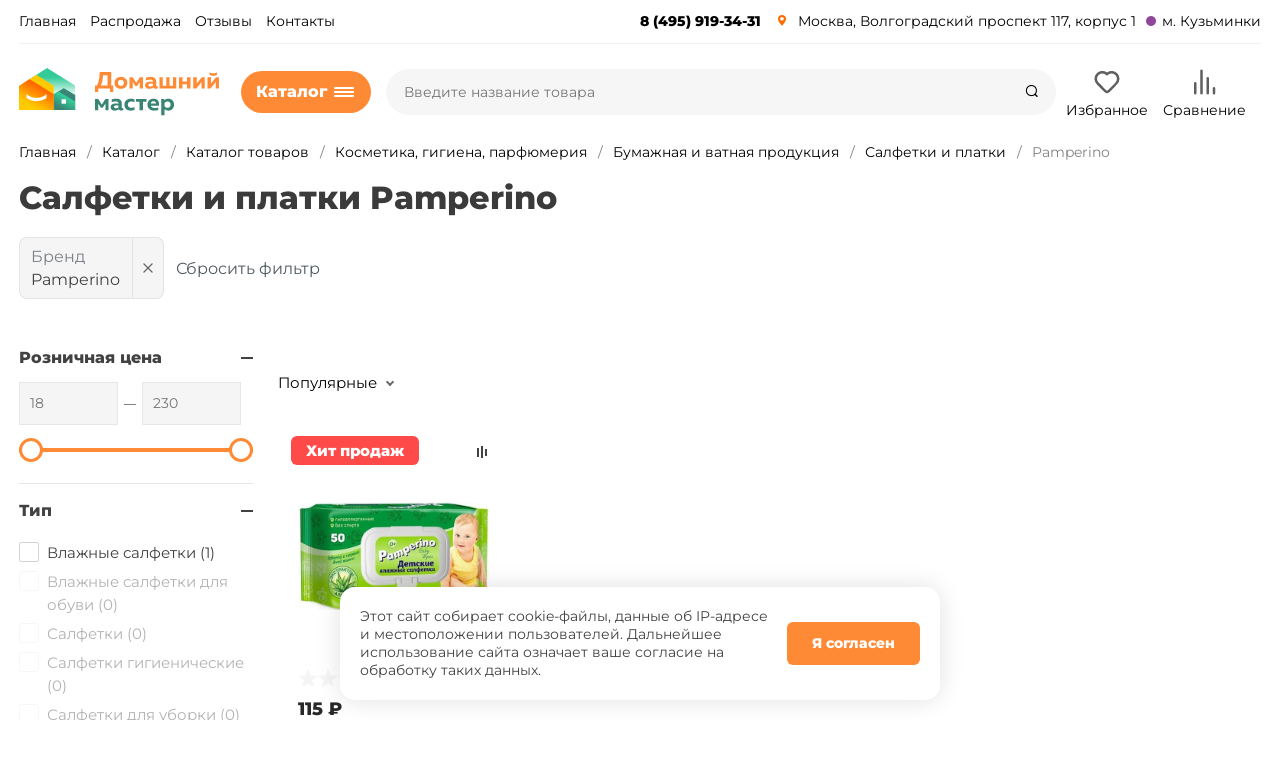

--- FILE ---
content_type: text/html; charset=UTF-8
request_url: https://dommaster.ru/catalog/salfetki/pamperino/
body_size: 52750
content:
<!DOCTYPE html>
<html xmlns="http://www.w3.org/1999/xhtml" lang="ru">
	<head>
				<title>Салфетки и платки Pamperino купить в Москве - цены в интернет-магазине Домашний мастер</title>
		<meta http-equiv="X-UA-Compatible" content="IE=edge">
		<meta name="viewport" content="width=device-width, initial-scale=1.0, minimum-scale=1.0, maximum-scale=1.0, user-scalable=no">
		<meta name="HandheldFriendly" content="true" />
		<meta name="format-detection" content="telephone=no">
		
		<meta http-equiv="Content-Type" content="text/html; charset=UTF-8" />
<meta name="robots" content="index, follow" />
<meta name="description" content="Салфетки и платки Pamperino купить в интернет-магазине Домашний мастер. Широкий ассортимент, высокое качество, гарантия, доступная цена. Для вашего комфорта: доставка или самовывоз на выбор, удобные способы оплаты, быстрая сборка заказов." />
<link rel="canonical" href="https://dommaster.ru/catalog/salfetki/pamperino/" />
<script data-skip-moving="true">(function(w, d, n) {var cl = "bx-core";var ht = d.documentElement;var htc = ht ? ht.className : undefined;if (htc === undefined || htc.indexOf(cl) !== -1){return;}var ua = n.userAgent;if (/(iPad;)|(iPhone;)/i.test(ua)){cl += " bx-ios";}else if (/Windows/i.test(ua)){cl += ' bx-win';}else if (/Macintosh/i.test(ua)){cl += " bx-mac";}else if (/Linux/i.test(ua) && !/Android/i.test(ua)){cl += " bx-linux";}else if (/Android/i.test(ua)){cl += " bx-android";}cl += (/(ipad|iphone|android|mobile|touch)/i.test(ua) ? " bx-touch" : " bx-no-touch");cl += w.devicePixelRatio && w.devicePixelRatio >= 2? " bx-retina": " bx-no-retina";if (/AppleWebKit/.test(ua)){cl += " bx-chrome";}else if (/Opera/.test(ua)){cl += " bx-opera";}else if (/Firefox/.test(ua)){cl += " bx-firefox";}ht.className = htc ? htc + " " + cl : cl;})(window, document, navigator);</script>






<script type="extension/settings" data-extension="currency.currency-core">{"region":"ru"}</script>



<link rel="apple-touch-icon" sizes="180x180" href="/upload/nextype.magnet/a45/a4513abdb7da1eca5f5b44b71186e5ce">
<link rel="icon" type="image/png" sizes="192x192" href="/upload/nextype.magnet/a45/a4513abdb7da1eca5f5b44b71186e5ce">
<link rel="icon" type="image/png" sizes="32x32" href="/upload/nextype.magnet/a45/a4513abdb7da1eca5f5b44b71186e5ce">
<link rel="icon" type="image/png" sizes="16x16" href="/upload/nextype.magnet/a45/a4513abdb7da1eca5f5b44b71186e5ce">
<meta name="msapplication-TileColor" content="#ff8a35">
<meta name="theme-color" content="#ffffff">
<link rel="preload" href="/bitrix/templates/magnet_s1/vendor/fonts/IconCustom/IconCustom.woff?bae8bfcc98590264e0c2175171f16979" as="font" type="font/woff2" crossorigin="anonymous">
<link rel="preload" href="/bitrix/templates/magnet_s1/vendor/fonts/Roboto/RobotoRegular/RobotoRegular.woff2" as="font" type="font/woff2" crossorigin="anonymous">
<link rel="preload" href="/bitrix/templates/magnet_s1/vendor/fonts/Roboto/RobotoBold/RobotoBold.woff2" as="font" type="font/woff2" crossorigin="anonymous">

        <script data-skip-moving='true' type='text/template' id='popup-basket-add'>
        <div class='popup-basket-add'>
        <div class='overflow'>
        <div class='box'>
        <a href='javascript:void(0)' data-close class='close'></a>
        <div class='title'>Товар добавлен в корзину</div>
        <a href='/personal/cart/' class='btn'>Оформить заказ</a>
        <a href='javascript:void(0)' class='btn transparent' data-close>Продолжить покупки</a>
        </div>
        </div>
        </div>
        </script>
        
<script data-skip-moving="true">window.arOptions = {'phone_mask':'+7 999 999-99-99','use_phone_as_login':'Y','basket_type':'STATIC','basket_show_popup':'N','buy1click_enabled':'N','fastview_enabled':'N','cookies_agreement_enabled':'Y','order_min_price':'500','regions_on_subdomains':'N','scroll_top_button':'N','empty_image':'/bitrix/templates/magnet_s1/img/no-photo.png','ya_counter_id':'75232948','grecaptcha':{'active':false,'type':'checkbox','key':'','send':'0'}};</script>
<meta property="og:type" content="website" />
<meta property="og:title" content="Салфетки и платки купить в Москве - цены в магазине Домашний мастер" />
<meta property="og:url" content="https://dommaster.ru/catalog/salfetki/" />
<meta property="og:image" content="https://dommaster.ru/upload/iblock/daf/daf97a57ee5785414a87f4d81a474030.jpeg" />
<meta property="og:description" content="Салфетки и платки купить в магазине Домашний мастер. Широкий ассортимент, высокое качество, гарантия, доступная цена. " />



		                                    <style>
                        @keyframes placeHolderShimmer {
                            0% {
                                -webkit-transform: translateZ(0);
                                transform: translateZ(0);
                                background-position: -468px 0
                            }
                            to {
                                -webkit-transform: translateZ(0);
                                transform: translateZ(0);
                                background-position: 468px 0
                            }
                        }
                        
                        .skeleton-card {
                            transition: all .3s ease-in-out;
                            -webkit-backface-visibility: hidden;
                        }
                        
                        .skeleton-card.hidden {
                            transition: all .3s ease-in-out;
                            opacity: 0;
                            height: 0;
                            padding: 0
                        }
                        
                        .skeleton-bg {
                            will-change: transform;
                            animation: placeHolderShimmer 1s linear infinite forwards;
                            -webkit-backface-visibility: hidden;
                            background: #fff;
                            background: linear-gradient(90deg, #fff 8%, #f5f5f5 18%, #fff 33%);
                            background-size: 800px 104px;
                            height: 100%;
                            position: relative;
                            box-sizing: border-box;
                        }
                    </style>


<!-- Yandex.Metrika counter -->
<noscript><div><img src="https://mc.yandex.ru/watch/75232948" style="position:absolute; left:-9999px;" alt="" /></div></noscript>
<!-- /Yandex.Metrika counter -->

	<link rel="preload" href="/bitrix/cache/css/s1_united_491/da22d27aabf09fa4098e3c91ae1ed0d1.css" as="style"><link href="/bitrix/cache/css/s1_united_491/da22d27aabf09fa4098e3c91ae1ed0d1.css" type="text/css"  rel="stylesheet" onerror="document.body.classList.add('agic_reload_css');" />
</head>
	<body class="sidebar-type4 width- mobile_2">
            		<div class="footer_menu">
	<nav showlabels="true" class="footer_menu_wrapper">
		<div class="footer_menu_wrapper_inside">
    																				<a target="_self" href="/" class="normalf">
							<span class="span_footer">
								<svg width="24" height="24" xmlns="http://www.w3.org/2000/svg">
									<g fill="none" fill-rule="evenodd">
										<path d="M0 0h24v24H0z" ></path>
										<path d="M8 20v-5a4 4 0 118 0v1a1 1 0 01-2 0v-1a2 2 0 10-4 0v7H2V10.032l10-8.334 10 8.334V22h-7a1 1 0 010-2h5v-9.032l-8-6.666-8 6.666V20h4z" fill="currentColor" fill-rule="nonzero" data-v-414055a2=""></path>
									</g>
								</svg>
													</span>
					<span class="span_footer_name">
						Главная					</span>
				</a>
																							<a target="_self" href="/catalog/" class="normalf activef">
								<span class="span_footer">
								<svg xmlns="http://www.w3.org/2000/svg" width="24" height="24" data-v-414055a2="" class="">
									<path fill="currentColor" d="M17.695 1.83a7.5 7.5 0 014.979 9.365 1 1 0 01-1.913-.585 5.5 5.5 0 10-2.677 3.248l.883-.47 3.758 7.068a1 1 0 01-1.766.94l-2.85-5.361a7.5 7.5 0 11-.414-14.205zM10.035 18a1 1 0 110 2H1a1 1 0 010-2h9.034zm-4.7-5a1 1 0 010 2H1a1 1 0 010-2h4.335zM4 8a1 1 0 110 2H1a1 1 0 110-2h3z" data-v-414055a2=""></path>
								</svg>
													</span>
					<span class="span_footer_name">
						Каталог					</span>
				</a>
																							<a target="_self" href="/personal/cart/" class="normalf">
								<span class="span_footer">
								<svg width="24" height="24" xmlns="http://www.w3.org/2000/svg" data-v-414055a2="" class="">
									<g fill="none" fill-rule="evenodd" data-v-414055a2="">
										<path d="M0 0h24v24H0z" data-v-414055a2=""></path>
										<path d="M6 6a4 4 0 014-4h4a4 4 0 014 4v2h5.133L21.82 18.496A4 4 0 0117.85 22H6.149a4 4 0 01-3.969-3.504L.867 8H6V6zm6 2a1 1 0 010 2H3.133l1.03 8.248A2 2 0 006.149 20h11.704a2 2 0 001.984-1.752L20.867 10H16V6a2 2 0 00-2-2h-4a2 2 0 00-2 2v2h4z" fill="currentColor" fill-rule="nonzero" data-v-414055a2=""></path>
									</g>
								</svg>
									
<div id="bx_basketFKauiI_mobile">
<!--'start_frame_cache_bx_basketFKauiI_mobile'--><span class="footer_count" id="mobile-menu-basket-count" data-v-414055a2="" style="display: none;">
				0							</span><!--'end_frame_cache_bx_basketFKauiI_mobile'--></div>													</span>
					<span class="span_footer_name">
						Корзина					</span>
				</a>
																							<a target="_self" href="/personal/favorites/" class="normalf">
								<span class="span_footer">
								<svg xmlns="http://www.w3.org/2000/svg" width="24" height="24" data-v-414055a2="" class="">
									<path fill="currentColor" d="M21 8.5C21 5.805 19.621 4 17.282 4 14.969 4 13 5.743 13 8h-2c0-2.257-1.97-4-4.282-4C4.378 4 3 5.805 3 8.5c0 1.664.737 3.36 2.583 5.493A1 1 0 014.07 15.3C1.931 12.83 1 10.687 1 8.5 1 4.8 3.139 2 6.718 2 8.884 2 10.864 3.069 12 4.742 13.136 3.069 15.115 2 17.282 2c3.58 0 5.717 2.8 5.718 6.5 0 3.816-2.885 7.664-10.4 13.3l-.6.45-.6-.45a71.789 71.789 0 01-3.61-2.876 1 1 0 011.3-1.52c.866.741 1.834 1.52 2.91 2.342 6.602-5.035 9-8.317 9-11.246z" data-v-414055a2=""></path>
								</svg>
									<!--'start_frame_cache_e4vDDE'-->

<span class="footer_count_fav  is-hide" id="mobile-menu-delayed-count">0</span><!--'end_frame_cache_e4vDDE'-->													</span>
					<span class="span_footer_name">
						Избранное					</span>
				</a>
																							<a target="_self" href="/personal/" class="normalf">
								<span class="span_footer">
								<svg width="24" height="24" xmlns="http://www.w3.org/2000/svg" data-v-414055a2="" class="">
									<g fill="none" fill-rule="evenodd" data-v-414055a2="">
										<path d="M0 0h24v24H0z" data-v-414055a2=""></path>
										<path d="M7 12.1c-.26 0-.52-.11-.71-.292a1.062 1.062 0 01-.29-.714c0-.262.11-.524.29-.715a1.042 1.042 0 011.42 0c.18.191.29.453.29.715 0 .261-.11.523-.29.714-.19.181-.45.292-.71.292zm10 0c-.26 0-.52-.11-.71-.29-.09-.1-.16-.21-.21-.331a.998.998 0 01-.08-.38c0-.13.03-.261.08-.381s.12-.23.21-.33c.28-.271.72-.371 1.09-.211.13.05.23.12.33.21.09.1.16.21.21.33.05.12.08.251.08.381s-.03.26-.08.381c-.05.12-.12.23-.21.33-.19.18-.45.291-.71.291zm-8.207 4.704a1 1 0 011.414-1.414c.99.99 2.596.99 3.586 0a1 1 0 011.414 1.414 4.537 4.537 0 01-6.414 0zM3.5 11.864c0 5.071 4.405 9.027 9.51 8.442 3.77-.433 6.876-3.455 7.402-7.204.411-2.927-.66-5.734-2.79-7.614a8.473 8.473 0 00-3.496-1.857 1 1 0 01.498-1.937 10.473 10.473 0 014.32 2.294c2.63 2.32 3.955 5.792 3.449 9.392-.653 4.653-4.48 8.376-9.156 8.912C6.943 23.014 1.5 18.127 1.5 11.863c0-4.819 3.273-8.985 7.876-10.17l1.249-.32v1.29a3.45 3.45 0 003.45 3.45h.3a1 1 0 010 2h-.3A5.453 5.453 0 018.789 3.99 8.507 8.507 0 003.5 11.863z" fill="currentColor" fill-rule="nonzero" data-v-414055a2=""></path>
									</g>
								</svg>
																					</span>
					<span class="span_footer_name">
						Кабинет					</span>
				</a>
					</div>
	</nav>
</div>
		<div id="panel"></div>

		<div class="wrapper">
			                        <header class="custom">
                            
<div class="top" data-helper="header::top">
    <div class="container">
        <!--'start_frame_cache_region_header_block'-->

<!--'end_frame_cache_region_header_block'-->        
<div class="content-menu" data-helper="header::top_menu" id="top-menu-desktop">
<ul class="list">
        <li class="item">
        <a href="/https:/dommaster.ru">Главная</a>
            </li>
        <li class="item">
        <a href="/catalog/?q=Распродажа&s=">Распродажа</a>
            </li>
        <li class="item">
        <a href="/company/otzyvy-pokupateley/">Отзывы</a>
            </li>
        <li class="item">
        <a href="/contacts/">Контакты</a>
            </li>
    </ul>
</div>
<script data-skip-moving="true">
var outerWidth = function (el) {
  var width = el.offsetWidth;
  var style = getComputedStyle(el);
  width += parseInt(style.marginLeft) + parseInt(style.marginRight);
  return width;
}
var topNavigationClone = false;
var funcResponsiveTopNavigation = function () {
	if(document.documentElement.clientWidth > 1024) {
		var containerWidth = 0,
		    sumWidth = 0,
		    startRemove = 0,
		    items = [];
		var nItems = '';
		var container = document.getElementById('top-menu-desktop');
                
                if (container == null)
                    return;

		if (!topNavigationClone)
		    topNavigationClone = container.cloneNode(true);

		container.classList.remove('calc');
		container.innerHTML = topNavigationClone.innerHTML;
		containerWidth = parseInt(container.offsetWidth);


		items = container.querySelectorAll('.list > .item');
		items.forEach(function(item, index) {
			if (containerWidth < sumWidth) {
		        if (!startRemove) {
		            startRemove = index - 1;
		            var start = items[startRemove];
		            nItems += '<li class="item">' + start.innerHTML + '</li>';
		            start.parentNode.removeChild(start);
		        }
		        nItems += '<li class="item">' + item.innerHTML + '</li>';
		        item.parentNode.removeChild(item);
			} else {
				sumWidth += parseInt(outerWidth(item));
			}
		});

		if (nItems !== '') {
		    nItems = '<a href="javascript:void(0)">...</a><ul class="sub-menu level2">' + nItems + '</ul>';
		    var li = document.createElement('li');
		    li.classList.add('item','more');
			li.innerHTML = nItems;
		    container.querySelector('.list').appendChild(li);
		}

		container.classList.add('calc');
	}  
};

$(document).ready(function(){
	funcResponsiveTopNavigation();
})

window.addEventListener('resize', function(){
	funcResponsiveTopNavigation();
}, true);
</script>

        <div class="links">
			<div class="phone icon-custom">8 (495) 919-34-31</div>
        <div class="address icon-custom">
			<a href="/contacts/">Москва, Волгоградский проспект 117, корпус 1</a>
        </div>
			<div class="metro icon-custom">м. Кузьминки</div>
        </div>

    </div>
</div>

<div class="middle" data-helper="header::middle">
    <div class="container">
<a href="javascript:void(0);" class="burger">
            <svg viewBox="0 0 40 40" fill="none" xmlns="http://www.w3.org/2000/svg">
                <path d="M5 6.6665H35V9.99984H5V6.6665ZM5 18.3332H25V21.6665H5V18.3332ZM5 29.9998H35V33.3332H5V29.9998Z" fill="#4a4a4a"/>
            </svg>

        </a>
<div class="logo" data-helper="header::logo">
            <a href="/">
                <img src="/upload/nextype.magnet/c02/c02c48bc3525c8541c58e94c535a918f.svg" loading="lazy"  alt="Домашний Мастер" title="Домашний Мастер">
    </a>
        </div>
<div class="menu_custom">
		
<nav class="header-catalog-menu">
    <a href="javascript:void(0);" class="head" data-helper="aside::catalog::menu">
        <span class="title">
            Каталог        </span>
        <span class="burger-button">
            <span></span>
            <span></span>
            <span></span>
            <span></span>
        </span>
    </a>

    <div class="scroll">
    <ul class="list">
                <li class="item has-sub">
                <a href="/catalog/kosmetika-gigiena-parfyumeriya/">
				                    <div class="menu-icon" style="background-image:url(/upload/uf/216/7eumth7ihat4hwy1m3gry1dyhozxliqa/1nkljqimrnkcmi5qltrdl8loh7nspngm.svg)"></div><span class="text">Косметика, гигиена, парфюмерия</span>
                </a>
                                    <div class="sub mega">
                        <div class="sub-columns scrollbar-inner">
                                                        <div class="column">
                                <div class="column-title">
                                                                        <div class="img">
                                        <img src="/upload/resize_cache/iblock/c60/180_180_0/c6076e0ece22d065d175ef3a5270d79b.jpg" loading="lazy"  alt="Уход за волосами">
                                    </div>
                                                                        <a href="/catalog/sredstva-po-ukhodu-za-volosami/">Уход за волосами</a>
                                </div>
                                
                                                                        <div class="column-sub-list has-img">
                                                                                <a href="/catalog/shampuni/">Шампуни для волос</a>
                                                                                <a href="/catalog/kraska-dlya-volos/">Краска для волос</a>
                                                                                <a href="/catalog/balzamy-maski-maslo-dlya-volos/">Бальзамы, маски, масло для волос</a>
                                                                                <a href="/catalog/laki-dlya-volos/">Лаки для волос</a>
                                                                                <a href="/catalog/bigudi/">Бигуди</a>
                                                                                <a href="/catalog/rascheski/">Расчески</a>
                                                                            </div>
                                                                </div>
                                                        <div class="column">
                                <div class="column-title">
                                                                        <div class="img">
                                        <img src="/upload/resize_cache/iblock/b45/180_180_0/b45bf76720b0826df0f88ea4c0b21493.jpeg" loading="lazy"  alt="Уход за телом">
                                    </div>
                                                                        <a href="/catalog/sredstva-po-ukhodu-za-telom/">Уход за телом</a>
                                </div>
                                
                                                                        <div class="column-sub-list has-img">
                                                                                <a href="/catalog/dezodoranty/">Дезодоранты</a>
                                                                                <a href="/catalog/kremy-dlya-tela/">Кремы для тела</a>
                                                                                <a href="/catalog/geli-dlya-dusha/">Гели для душа</a>
                                                                                <a href="/catalog/mylo/">Мыло</a>
                                                                                <a href="/catalog/skraby-i-pilingi/">Скрабы и пилинги</a>
                                                                                <a href="/catalog/mochalki/">Мочалки</a>
                                                                                <a href="/catalog/odekolony/">Одеколоны</a>
                                                                                <a href="/catalog/pena-sol-gryazi-masla-dlya-van/">Пена, соль, грязи, масла для ванн</a>
                                                                                <a href="/catalog/plastyri/">Пластыри</a>
                                                                                <a href="/catalog/shapochki-dlya-dusha/">Шапочки для душа</a>
                                                                            </div>
                                                                </div>
                                                        <div class="column">
                                <div class="column-title">
                                                                        <div class="img">
                                        <img src="/upload/resize_cache/iblock/4e2/180_180_0/4e210606339a47b0b23671fd99e5b87f.jpg" loading="lazy"  alt="Уход за кожей лица">
                                    </div>
                                                                        <a href="/catalog/ukhod-za-kozhey-litsa/">Уход за кожей лица</a>
                                </div>
                                
                                                                        <div class="column-sub-list has-img">
                                                                                <a href="/catalog/kremy-dlya-litsa/">Кремы для лица и век</a>
                                                                                <a href="/catalog/maski-dlya-litsa/">Сыворотки и маски</a>
                                                                                <a href="/catalog/balzam-dlya-gub/">Бальзам для губ</a>
                                                                                <a href="/catalog/losony-toniki-penki/">Лосьоны, тоники, пенки, скрабы</a>
                                                                                <a href="/catalog/glina/">Глина</a>
                                                                            </div>
                                                                </div>
                                                        <div class="column">
                                <div class="column-title">
                                                                        <div class="img">
                                        <img src="/upload/resize_cache/iblock/045/180_180_0/045433d27e317f475672c8a68a530df9.jpg" loading="lazy"  alt="Гигиена полости рта">
                                    </div>
                                                                        <a href="/catalog/gigiena-polosti-rta/">Гигиена полости рта</a>
                                </div>
                                
                                                                        <div class="column-sub-list has-img">
                                                                                <a href="/catalog/zubnye-pasty/">Зубные пасты, гели и порошки</a>
                                                                                <a href="/catalog/zubnye-shchetki/">Зубные щетки</a>
                                                                                <a href="/catalog/opolaskivateli/">Ополаскиватели</a>
                                                                                <a href="/catalog/zubnye-niti/">Зубные нити</a>
                                                                                <a href="/catalog/zubochistki/">Зубочистки</a>
                                                                                <a href="/catalog/futlyary-dlya-zubnykh-shchetok/">Футляры для зубных щеток</a>
                                                                            </div>
                                                                </div>
                                                        <div class="column">
                                <div class="column-title">
                                                                        <div class="img">
                                        <img src="/upload/resize_cache/iblock/e51/180_180_0/e517662b7e0dfe19a0dad966f5cbae4e.jpeg" loading="lazy"  alt="Бумажная и ватная продукция">
                                    </div>
                                                                        <a href="/catalog/bumazhnaya-produktsiya/">Бумажная и ватная продукция</a>
                                </div>
                                
                                                                        <div class="column-sub-list has-img">
                                                                                <a href="/catalog/tualetnaya-bumaga/">Туалетная бумага</a>
                                                                                <a href="/catalog/salfetki/">Салфетки и платки</a>
                                                                                <a href="/catalog/polotentsa-bumazhnye/">Полотенца бумажные</a>
                                                                                <a href="/catalog/vatnye-diski-palochki/">Ватные диски, палочки</a>
                                                                            </div>
                                                                </div>
                                                        <div class="column">
                                <div class="column-title">
                                                                        <div class="img">
                                        <img src="/upload/resize_cache/iblock/883/180_180_0/883b694060cdcd1dcfc66844e371740f.jpeg" loading="lazy"  alt="Средства личной гигиены">
                                    </div>
                                                                        <a href="/catalog/sredstva-lichnoy-gigieny/">Средства личной гигиены</a>
                                </div>
                                
                                                                        <div class="column-sub-list has-img">
                                                                                <a href="/catalog/prokladki/">Прокладки</a>
                                                                                <a href="/catalog/tampony/">Тампоны</a>
                                                                                <a href="/catalog/podguzniki-i-pelenki/">Подгузники и пеленки</a>
                                                                            </div>
                                                                </div>
                                                        <div class="column">
                                <div class="column-title">
                                                                        <div class="img">
                                        <img src="/upload/resize_cache/iblock/1ef/a05l52eyskjyxxpdcp5vnlw6ajwuk717/180_180_0/918f0eddf90a2f90e4519b47aef5069b.jpeg" loading="lazy"  alt="Средства для и после бритья">
                                    </div>
                                                                        <a href="/catalog/sredstva-dlya-britya/">Средства для и после бритья</a>
                                </div>
                                
                                                                        <div class="column-sub-list has-img">
                                                                                <a href="/catalog/pena-dlya-britya/">Пена и гель для бритья</a>
                                                                                <a href="/catalog/stanki-i-kassety-dlya-britya/">Станки и кассеты для бритья</a>
                                                                                <a href="/catalog/sredstva-dlya-depilyatsii/">Средства для депиляции</a>
                                                                            </div>
                                                                </div>
                                                        <div class="column">
                                <div class="column-title">
                                                                        <div class="img">
                                        <img src="/upload/resize_cache/iblock/9cc/180_180_0/9cc95df26a4e35d5f436cbd734ed3b13.png" loading="lazy"  alt="Маникюр и педикюр">
                                    </div>
                                                                        <a href="/catalog/manikyur-i-pedikyur/">Маникюр и педикюр</a>
                                </div>
                                
                                                                        <div class="column-sub-list has-img">
                                                                                <a href="/catalog/pilki/">Пилки</a>
                                                                                <a href="/catalog/nozhnitsy/">Ножницы</a>
                                                                                <a href="/catalog/terki-i-pemzy/">Терки и пемзы</a>
                                                                                <a href="/catalog/manikyurnye-nabory/">Маникюрные наборы</a>
                                                                            </div>
                                                                </div>
                                                        <div class="column">
                                <div class="column-title">
                                                                        <div class="img">
                                        <img src="/upload/resize_cache/iblock/ad7/180_180_0/ad738823265fd9f9753e9bee0ccc6ead.jpeg" loading="lazy"  alt="Stop covid">
                                    </div>
                                                                        <a href="/catalog/stop-covid/">Stop covid</a>
                                </div>
                                
                                                                </div>
                                                        <div class="column">
                                <div class="column-title">
                                                                        <div class="img">
                                        <img src="/upload/resize_cache/iblock/213/180_180_0/2131e095a0293a8d6cc462b8df3b87c8.jpg" loading="lazy"  alt="Бижутерия">
                                    </div>
                                                                        <a href="/catalog/bizhuteriya/">Бижутерия</a>
                                </div>
                                
                                                                </div>
                                                        <div class="column">
                                <div class="column-title">
                                                                        <div class="img">
                                        <img src="/upload/resize_cache/iblock/128/180_180_0/128143a04599f7111b741c9b24d32fd8.jpg" loading="lazy"  alt="Детские товары">
                                    </div>
                                                                        <a href="/catalog/detskie-tovary/">Детские товары</a>
                                </div>
                                
                                                                </div>
                                                        <div class="column">
                                <div class="column-title">
                                                                        <div class="img">
                                        <img src="/upload/resize_cache/iblock/26d/180_180_0/26d43727d655b23459bfd2829afa345c.jpg" loading="lazy"  alt="Косметички, торбы, мешочки">
                                    </div>
                                                                        <a href="/catalog/kosmetichki-torby-meshochki/">Косметички, торбы, мешочки</a>
                                </div>
                                
                                                                </div>
                                                        <div class="column">
                                <div class="column-title">
                                                                        <div class="img">
                                        <img src="/upload/resize_cache/iblock/871/180_180_0/8718076322439a86b372d6732ce7ccbc.jpg" loading="lazy"  alt="Макияж">
                                    </div>
                                                                        <a href="/catalog/makiyazh/">Макияж</a>
                                </div>
                                
                                                                </div>
                                                        <div class="column">
                                <div class="column-title">
                                                                        <div class="img">
                                        <img src="/upload/resize_cache/iblock/173/180_180_0/1735a85382694a02bcd24ebfc82e0b8c.jpg" loading="lazy"  alt="Подарочные наборы">
                                    </div>
                                                                        <a href="/catalog/podarochnye-nabory/">Подарочные наборы</a>
                                </div>
                                
                                                                </div>
                                                        <div class="column">
                                <div class="column-title">
                                                                        <div class="img">
                                        <img src="/upload/resize_cache/iblock/dbf/180_180_0/dbf3e53c8f318eb00cf09a387f488da7.jpeg" loading="lazy"  alt="Презервативы">
                                    </div>
                                                                        <a href="/catalog/prezervativy/">Презервативы</a>
                                </div>
                                
                                                                </div>
                                                        <div class="column">
                                <div class="column-title">
                                                                        <div class="img">
                                        <img src="/upload/resize_cache/iblock/cd3/180_180_0/cd328d1a577fd49ad43355cf383ec9d8.jpg" loading="lazy"  alt="Солнцезащитные средства">
                                    </div>
                                                                        <a href="/catalog/solntsezashchitnye-sredstva/">Солнцезащитные средства</a>
                                </div>
                                
                                                                </div>
                                                    </div>
                                            </div>
                            </li>
                <li class="item has-sub">
                <a href="/catalog/khoztovary-i-bytovaya-khimiya/">
				                    <div class="menu-icon" style="background-image:url(/upload/uf/120/12036c3f4bea23a63e0c1f0cbeea4b6f.svg)"></div><span class="text">Хозтовары и бытовая химия</span>
                </a>
                                    <div class="sub mega">
                        <div class="sub-columns scrollbar-inner">
                                                        <div class="column">
                                <div class="column-title">
                                                                        <div class="img">
                                        <img src="/upload/resize_cache/iblock/dc4/180_180_0/dc47e8c506129da1c89ddb1b779790c6.jpg" loading="lazy"  alt="Уборка дома">
                                    </div>
                                                                        <a href="/catalog/inventar-dlya-uborki/">Уборка дома</a>
                                </div>
                                
                                                                        <div class="column-sub-list has-img">
                                                                                <a href="/catalog/salfetki-i-tryapki/">Тряпки, салфетки, губки</a>
                                                                                <a href="/catalog/shvabry-metly-shchetki-skrebki/">Швабры, метлы, щетки, скребки</a>
                                                                                <a href="/catalog/vedra-korziny-i-meshki-dlya-mu/">Ведра, корзины и мешки для мусора</a>
                                                                                <a href="/catalog/perchatki-khozyaystvennye/">Перчатки хозяйственные</a>
                                                                                <a href="/catalog/vedra-i-tazy/">Ведра и тазы</a>
                                                                                <a href="/catalog/sovki-dlya-musora/">Совки для мусора</a>
                                                                            </div>
                                                                </div>
                                                        <div class="column">
                                <div class="column-title">
                                                                        <div class="img">
                                        <img src="/upload/resize_cache/iblock/621/180_180_0/621e3b7d474a2226542d2d5a644a5491.jpg" loading="lazy"  alt="Бытовая химия">
                                    </div>
                                                                        <a href="/catalog/bytovaya-khimiya/">Бытовая химия</a>
                                </div>
                                
                                                                        <div class="column-sub-list has-img">
                                                                                <a href="/catalog/sredstva-dlya-stirki-i-ukhoda-/">Средства для стирки</a>
                                                                                <a href="/catalog/sredstva-dlya-mytya-posudy/">Средства для мытья посуды</a>
                                                                                <a href="/catalog/osvezhiteli-vozdukha/">Освежители воздуха</a>
                                                                                <a href="/catalog/zashchita-ot-nasekomykh/">Защита от насекомых</a>
                                                                                <a href="/catalog/sredstva-dlya-posudomoechnykh-/">Средства для посудомоечных машин</a>
                                                                                <a href="/catalog/sredstva-ot-nakipi/">Средства от накипи</a>
                                                                                <a href="/catalog/chistyashchie-sredstva/">Чистящие средства</a>
                                                                            </div>
                                                                </div>
                                                        <div class="column">
                                <div class="column-title">
                                                                        <div class="img">
                                        <img src="/upload/resize_cache/iblock/769/180_180_0/76991129852ab50bfa5ecf7b1ca540bf.jpg" loading="lazy"  alt="Уход за одеждой">
                                    </div>
                                                                        <a href="/catalog/ukhod-za-odezhdoy/">Уход за одеждой</a>
                                </div>
                                
                                                                        <div class="column-sub-list has-img">
                                                                                <a href="/catalog/roliki-dlya-odezhdy/">Ролики для одежды</a>
                                                                                <a href="/catalog/shchetki-dlya-odezhdy/">Щетки для одежды</a>
                                                                                <a href="/catalog/gladilnye-doski/">Гладильные доски</a>
                                                                                <a href="/catalog/antistatiki/">Антистатики</a>
                                                                                <a href="/catalog/sushilki-dlya-belya/">Сушилки для белья</a>
                                                                                <a href="/catalog/prishchepki/">Прищепки</a>
                                                                            </div>
                                                                </div>
                                                        <div class="column">
                                <div class="column-title">
                                                                        <div class="img">
                                        <img src="/upload/resize_cache/iblock/bce/180_180_0/bce63ef16b86327ccd3b41ce28e82eb3.jpg" loading="lazy"  alt="Уход за обувью">
                                    </div>
                                                                        <a href="/catalog/ukhod-za-obuvyu/">Уход за обувью</a>
                                </div>
                                
                                                                        <div class="column-sub-list has-img">
                                                                                <a href="/catalog/krem-dlya-obuvi/">Крема, пропитка, очистители</a>
                                                                                <a href="/catalog/dezodoranty-dlya-obuvi/">Дезодоранты для обуви</a>
                                                                                <a href="/catalog/stelki-dlya-obuvi/">Стельки</a>
                                                                                <a href="/catalog/shchetki-dlya-obuvi/">Щетки</a>
                                                                                <a href="/catalog/gubki/">Губки</a>
                                                                                <a href="/catalog/shnurki/">Шнурки</a>
                                                                                <a href="/catalog/salfetki-dlya-obuvi/">Салфетки</a>
                                                                                <a href="/catalog/lozhki-i-rozhki-dlya-obuvi/">Ложки и рожки для обуви</a>
                                                                                <a href="/catalog/podstavki-lotki-derzhateli-obu/">Подставки, лотки, держатели, обувницы</a>
                                                                                <a href="/catalog/rastyazhiteli/">Растяжители</a>
                                                                            </div>
                                                                </div>
                                                        <div class="column">
                                <div class="column-title">
                                                                        <div class="img">
                                        <img src="/upload/resize_cache/iblock/562/180_180_0/562a33eb28a7ed05e4b1408aec003db3.jpg" loading="lazy"  alt="Хранение вещей">
                                    </div>
                                                                        <a href="/catalog/khranenie-veshchey/">Хранение вещей</a>
                                </div>
                                
                                                                        <div class="column-sub-list has-img">
                                                                                <a href="/catalog/korziny/">Корзины</a>
                                                                                <a href="/catalog/korobki-dlya-obuvi/">Коробки  для обуви</a>
                                                                                <a href="/catalog/setki-meshki-dlya-stirki/">Сетки, мешки для стирки</a>
                                                                                <a href="/catalog/sumki-khozyaystvennye/">Сумки хозяйственные</a>
                                                                                <a href="/catalog/boksy-kofry-chekhly/">Боксы, кофры, чехлы</a>
                                                                                <a href="/catalog/verevki-shnury-dlya-belya/">Веревки, шнуры для белья</a>
                                                                                <a href="/catalog/veshalki/">Вешалки</a>
                                                                                <a href="/catalog/komody-yashchiki/">Комоды, ящики</a>
                                                                                <a href="/catalog/kryuchki-i-lipuchki/">Крючки и липучки</a>
                                                                                <a href="/catalog/pakety-vakuumnye-meshki/">Пакеты вакуумные, мешки</a>
                                                                            </div>
                                                                </div>
                                                        <div class="column">
                                <div class="column-title">
                                                                        <div class="img">
                                        <img src="/upload/resize_cache/iblock/f29/180_180_0/f29fe6704a6e63c48966bf930d4d514f.jpg" loading="lazy"  alt="Тележки хозяйственные">
                                    </div>
                                                                        <a href="/catalog/telezhki-khozyaystvennye/">Тележки хозяйственные</a>
                                </div>
                                
                                                                </div>
                                                        <div class="column">
                                <div class="column-title">
                                                                        <div class="img">
                                        <img src="/upload/resize_cache/iblock/386/4gjsb33bse3nyhgka1ssenyntgn8voyh/180_180_0/4680201379639.jpg" loading="lazy"  alt="Коврики придверные">
                                    </div>
                                                                        <a href="/catalog/kovriki-pridvernye/">Коврики придверные</a>
                                </div>
                                
                                                                </div>
                                                        <div class="column">
                                <div class="column-title">
                                                                        <div class="img">
                                        <img src="/upload/resize_cache/iblock/46b/180_180_0/46b6bafb0a0ebaa85102a20e7b6b6f0e.jpg" loading="lazy"  alt="Прочее">
                                    </div>
                                                                        <a href="/catalog/prochee/">Прочее</a>
                                </div>
                                
                                                                        <div class="column-sub-list has-img">
                                                                                <a href="/catalog/bloki-dlya-melochey/">Блоки для мелочей</a>
                                                                                <a href="/catalog/mukhoboyki-pylevybivalki/">Мухобойки, пылевыбивалки</a>
                                                                                <a href="/catalog/poleznye-melochi-dlya-doma/">Полезные мелочи для дома</a>
                                                                                <a href="/catalog/taburety-skladnye/">Табуреты складные</a>
                                                                                <a href="/catalog/termometry-bytovye/">Термометры бытовые</a>
                                                                            </div>
                                                                </div>
                                                    </div>
                                            </div>
                            </li>
                <li class="item has-sub">
                <a href="/catalog/remont-i-instrument/">
				                    <div class="menu-icon" style="background-image:url()"></div><span class="text">Ремонт и инструмент</span>
                </a>
                                    <div class="sub mega">
                        <div class="sub-columns scrollbar-inner">
                                                        <div class="column">
                                <div class="column-title">
                                                                        <div class="img">
                                        <img src="/upload/resize_cache/iblock/667/180_180_0/667aaff749d2c6fa87ef50107948753c.jpg" loading="lazy"  alt="Лакокрасочные материалы">
                                    </div>
                                                                        <a href="/catalog/lakokrasochnye-materialy/">Лакокрасочные материалы</a>
                                </div>
                                
                                                                        <div class="column-sub-list has-img">
                                                                                <a href="/catalog/kraski/">Краски</a>
                                                                                <a href="/catalog/aerozolnye-kraski/">Аэрозольные краски</a>
                                                                                <a href="/catalog/laki/">Лаки</a>
                                                                                <a href="/catalog/emali/">Эмали</a>
                                                                                <a href="/catalog/gruntovki/">Грунтовки</a>
                                                                                <a href="/catalog/antiseptiki/">Антисептики</a>
                                                                                <a href="/catalog/krasiteli-kolery/">Колеры</a>
                                                                                <a href="/catalog/maslo/">Масло</a>
                                                                                <a href="/catalog/rastvoriteli/">Растворители</a>
                                                                            </div>
                                                                </div>
                                                        <div class="column">
                                <div class="column-title">
                                                                        <div class="img">
                                        <img src="/upload/resize_cache/iblock/46d/180_180_0/46d2504b6ed1b78b3afc19f22cde7f35.jpg" loading="lazy"  alt="Строительные смеси">
                                    </div>
                                                                        <a href="/catalog/stroitelnye-smesi/">Строительные смеси</a>
                                </div>
                                
                                                                        <div class="column-sub-list has-img">
                                                                                <a href="/catalog/sukhie-smesi/">Сухие смеси</a>
                                                                                <a href="/catalog/shpatlevki/">Шпатлевки</a>
                                                                                <a href="/catalog/shtukaturki/">Штукатурки</a>
                                                                                <a href="/catalog/zatirka-dlya-plitki/">Затирка для плитки</a>
                                                                                <a href="/catalog/alebastr/">Алебастр</a>
                                                                                <a href="/catalog/gidroizoliruyushchie-smesi/">Гидроизолирующие смеси</a>
                                                                                <a href="/catalog/tsement/">Цемент</a>
                                                                            </div>
                                                                </div>
                                                        <div class="column">
                                <div class="column-title">
                                                                        <div class="img">
                                        <img src="/upload/resize_cache/iblock/468/180_180_0/46897c14fb2f64a1503910ad0314eb54.jpg" loading="lazy"  alt="Малярный инструмент и материалы">
                                    </div>
                                                                        <a href="/catalog/malyarnyy-instrument-i-materia/">Малярный инструмент и материалы</a>
                                </div>
                                
                                                                        <div class="column-sub-list has-img">
                                                                                <a href="/catalog/valiki/">Валики</a>
                                                                                <a href="/catalog/kisti/">Кисти</a>
                                                                                <a href="/catalog/shpateli-kelmy-masterki/">Шпатели, кельмы, мастерки</a>
                                                                                <a href="/catalog/gladilki-terki/">Гладилки,терки</a>
                                                                                <a href="/catalog/vannochki-malyarn-reshetki/">Ведра, ванночки, чашки малярные</a>
                                                                                <a href="/catalog/armirovannaya-lenta-skotch-i-i/">Армированная лента, скотч и изолента</a>
                                                                                <a href="/catalog/krestiki-dlya-plitki/">Крестики для плитки</a>
                                                                                <a href="/catalog/lenty-plenka-zashchitnaya/">Ленты пленка защитная</a>
                                                                                <a href="/catalog/lenty-setki-serpyanka/">Ленты сетки серпянка</a>
                                                                                <a href="/catalog/miksery-nasadki-meshalki/">Миксеры насадки-мешалки</a>
                                                                                <a href="/catalog/otvesy/">Отвесы</a>
                                                                                <a href="/catalog/pistolety-dlya-germetikov/">Пистолеты для герметиков</a>
                                                                                <a href="/catalog/pravila/">Правила</a>
                                                                                <a href="/catalog/profil-stroitelnyy/">Профиль строительный</a>
                                                                            </div>
                                                                </div>
                                                        <div class="column">
                                <div class="column-title">
                                                                        <div class="img">
                                        <img src="/upload/resize_cache/iblock/fae/180_180_0/fae670fac5820e2e0a85fc9c4137aacf.jpg" loading="lazy"  alt="Настенные потолочные покрытия и декор">
                                    </div>
                                                                        <a href="/catalog/nastennye-potolochnye-pokrytiya/">Настенные потолочные покрытия и декор</a>
                                </div>
                                
                                                                        <div class="column-sub-list has-img">
                                                                                <a href="/catalog/oboi/">Обои</a>
                                                                                <a href="/catalog/plintus-potolochnyy/">Плинтус потолочный</a>
                                                                                <a href="/catalog/plenka-samokleyka/">Пленка самоклейка</a>
                                                                            </div>
                                                                </div>
                                                        <div class="column">
                                <div class="column-title">
                                                                        <div class="img">
                                        <img src="/bitrix/templates/magnet_s1/img/no-photo.png" loading="lazy"  alt="Напольные покрытия">
                                    </div>
                                                                        <a href="/catalog/napolnye-pokrytiya/">Напольные покрытия</a>
                                </div>
                                
                                                                        <div class="column-sub-list has-img">
                                                                                <a href="/catalog/plintus/">Плинтус</a>
                                                                                <a href="/catalog/porozhki/">Порожки</a>
                                                                            </div>
                                                                </div>
                                                        <div class="column">
                                <div class="column-title">
                                                                        <div class="img">
                                        <img src="/upload/resize_cache/iblock/741/sgk2zsrsjvfuk1s51wwn3od3hyxl7e7w/180_180_0/51973458.jpg" loading="lazy"  alt="Пены, клеи, герметики">
                                    </div>
                                                                        <a href="/catalog/peny-klei-germetiki/">Пены, клеи, герметики</a>
                                </div>
                                
                                                                        <div class="column-sub-list has-img">
                                                                                <a href="/catalog/montazhnaya-pena/">Монтажная пена</a>
                                                                                <a href="/catalog/germetiki/">Герметики</a>
                                                                                <a href="/catalog/kley-zhidkie-gvozdi/">Клей, жидкие гвозди</a>
                                                                                <a href="/catalog/ochistitel-peny-silikona/">Очистители пены, силикона</a>
                                                                            </div>
                                                                </div>
                                                        <div class="column">
                                <div class="column-title">
                                                                        <div class="img">
                                        <img src="/upload/resize_cache/iblock/d73/180_180_0/d730dda24ec3ef0fc852837b8037eeac.jpg" loading="lazy"  alt="Крепеж">
                                    </div>
                                                                        <a href="/catalog/krepezh/">Крепеж</a>
                                </div>
                                
                                                                        <div class="column-sub-list has-img">
                                                                                <a href="/catalog/vinty-i-bolty/">Винты и болты</a>
                                                                                <a href="/catalog/gayki-i-shayby/">Гайки и шайбы</a>
                                                                                <a href="/catalog/gvozdi/">Гвозди</a>
                                                                                <a href="/catalog/samorezy/">Шурупы и саморезы</a>
                                                                                <a href="/catalog/takelazh/">Такелаж</a>
                                                                                <a href="/catalog/ankery/">Анкеры</a>
                                                                                <a href="/catalog/dyubeli/">Дюбели</a>
                                                                                <a href="/catalog/krepezhnye-detali/">Крепежные детали</a>
                                                                                <a href="/catalog/magnity-neodimovye/">Магниты неодимовые</a>
                                                                                <a href="/catalog/khomuty-chervyachnye/">Хомуты червячные</a>
                                                                            </div>
                                                                </div>
                                                        <div class="column">
                                <div class="column-title">
                                                                        <div class="img">
                                        <img src="/bitrix/templates/magnet_s1/img/no-photo.png" loading="lazy"  alt="Мебельные товары и крепеж">
                                    </div>
                                                                        <a href="/catalog/mebelnye-tovary-i-krepezh/">Мебельные товары и крепеж</a>
                                </div>
                                
                                                                        <div class="column-sub-list has-img">
                                                                                <a href="/catalog/zamki-mebelnye/">Замки мебельные</a>
                                                                                <a href="/catalog/krepezh-mebelnyy/">Крепеж мебельный</a>
                                                                                <a href="/catalog/kryuchki/">Крючки</a>
                                                                                <a href="/catalog/kryuchki-samokleyushchiesya-li/">Крючки самоклеющиеся липучки</a>
                                                                                <a href="/catalog/mebel-kukhonnaya/">Мебель кухонная</a>
                                                                                <a href="/catalog/napravlyayushchie-dlya-yashchi/">Направляющие для ящиков</a>
                                                                                <a href="/catalog/opory-nozhki/">Опоры ножки</a>
                                                                                <a href="/catalog/petli-mebelnye/">Петли мебельные</a>
                                                                                <a href="/catalog/polki-veshalki-kronshteyny/">Полки, вешалки, кронштейны</a>
                                                                                <a href="/catalog/ruchki-mebelnye/">Ручки мебельные</a>
                                                                            </div>
                                                                </div>
                                                        <div class="column">
                                <div class="column-title">
                                                                        <div class="img">
                                        <img src="/upload/resize_cache/iblock/beb/180_180_0/beb1919840fdb6d64247675aae3338a4.jpg" loading="lazy"  alt="Расходные материалы">
                                    </div>
                                                                        <a href="/catalog/raskhodniki-dlya-el-instrument/">Расходные материалы</a>
                                </div>
                                
                                                                        <div class="column-sub-list has-img">
                                                                                <a href="/catalog/diski-almaznye-pilnye-otreznye/">Диски алмазные, пильные, отрезные</a>
                                                                                <a href="/catalog/sverla/">Сверла</a>
                                                                                <a href="/catalog/shlifovalnye-listy-i-shkurki/">Шлифовальные листы и шкурки</a>
                                                                                <a href="/catalog/bity-nasadki/">Биты (насадки)</a>
                                                                                <a href="/catalog/bury-sds/">Буры sds+</a>
                                                                                <a href="/catalog/komplektuyushchie-dlya-elektro/">Комплектующие для электроинструмента</a>
                                                                                <a href="/catalog/koronki/">Коронки</a>
                                                                                <a href="/catalog/leska-dlya-trimmerov/">Леска для триммеров</a>
                                                                                <a href="/catalog/masla-i-smazki/">Масла и смазки</a>
                                                                                <a href="/catalog/metchiki-plashki/">Метчики, плашки</a>
                                                                                <a href="/catalog/nasadki-dlya-shlifovaniya/">Насадки для шлифования</a>
                                                                                <a href="/catalog/pilki-dlya-elektrolobzika/">Пилки для электролобзика</a>
                                                                                <a href="/catalog/frezy-nabory-frez/">Фрезы, наборы фрез</a>
                                                                                <a href="/catalog/elektrody/">Электроды</a>
                                                                            </div>
                                                                </div>
                                                        <div class="column">
                                <div class="column-title">
                                                                        <div class="img">
                                        <img src="/upload/resize_cache/iblock/e58/180_180_0/e5806e77f5bff92aaeef4f3032befc58.jpg" loading="lazy"  alt="Ручной инструмент">
                                    </div>
                                                                        <a href="/catalog/ruchnoy-instrument/">Ручной инструмент</a>
                                </div>
                                
                                                                        <div class="column-sub-list has-img">
                                                                                <a href="/catalog/klyuchi/">Ключи</a>
                                                                                <a href="/catalog/pily-i-nozhovki/">Пилы и ножовки</a>
                                                                                <a href="/catalog/otvertki-i-aksessuary/">Отвертки и аксессуары</a>
                                                                                <a href="/catalog/bruski-i-terki-dlya-shlifovani/">Бруски и терки для шлифования</a>
                                                                                <a href="/catalog/gvozdodery-montazhki/">Гвоздодеры, монтажки</a>
                                                                                <a href="/catalog/zaklepochniki/">Заклепочники</a>
                                                                                <a href="/catalog/zubila-skarpeli/">Зубила, скарпели</a>
                                                                                <a href="/catalog/lestnitsy-stremyanki/">Лестницы стремянки</a>
                                                                                <a href="/catalog/lineyki-metry-ugolniki/">Линейки, метры, угольники</a>
                                                                                <a href="/catalog/markery-karandashi-razmetka/">Маркеры карандаши разметка</a>
                                                                                <a href="/catalog/molotki-kuvaldy-kiyanki/">Молотки, кувалды, киянки</a>
                                                                                <a href="/catalog/napilniki-nadfili-rashpili/">Напильники, надфили, рашпили</a>
                                                                                <a href="/catalog/nozhi-skrebki-tsikli-lezviya/">Ножи, скребки, лезвия</a>
                                                                                <a href="/catalog/nozhnitsy-po-metallu-boltorezy/">Ножницы по металлу, болторезы</a>
                                                                                <a href="/catalog/plitkorezy/">Плиткорезы</a>
                                                                                <a href="/catalog/rubanki-fuganki/">Рубанки, фуганки</a>
                                                                                <a href="/catalog/ruletki-i-urovni/">Рулетки и уровни</a>
                                                                                <a href="/catalog/stameski-doloto-reztsy/">Стамески, долото, резцы</a>
                                                                                <a href="/catalog/steklorezy/">Стеклорезы</a>
                                                                                <a href="/catalog/stepplery-mebelnye/">Степплеры мебельные</a>
                                                                                <a href="/catalog/strubtsiny/">Струбцины</a>
                                                                                <a href="/catalog/tiski-nakovalni-verstaki/">Тиски, наковальни, верстаки</a>
                                                                                <a href="/catalog/topory-koluny/">Топоры колуны</a>
                                                                                <a href="/catalog/sharnirno-gubtsevoy-instrument/">Шарнирно-губцевой инструмент</a>
                                                                                <a href="/catalog/shchetki/">Щетки</a>
                                                                                <a href="/catalog/yashchiki-instrumentalnye/">Ящики инструментальные</a>
                                                                            </div>
                                                                </div>
                                                        <div class="column">
                                <div class="column-title">
                                                                        <div class="img">
                                        <img src="/bitrix/templates/magnet_s1/img/no-photo.png" loading="lazy"  alt="Средства защиты">
                                    </div>
                                                                        <a href="/catalog/sredstva-zashchity/">Средства защиты</a>
                                </div>
                                
                                                                        <div class="column-sub-list has-img">
                                                                                <a href="/catalog/verevki-shnury-shpagat/">Веревки шнуры шпагат</a>
                                                                                <a href="/catalog/maski-zashchitnye-ochki/">Маски защитные очки</a>
                                                                                <a href="/catalog/maski-malyarnye-raspiratory/">Маски малярные распираторы</a>
                                                                                <a href="/catalog/maski-svarshchika-ochki/">Маски сварщика, очки</a>
                                                                                <a href="/catalog/perchatki-rukavitsy/">Перчатки рукавицы</a>
                                                                                <a href="/catalog/prochie-sredstva-zashchity/">Прочие средства защиты</a>
                                                                            </div>
                                                                </div>
                                                        <div class="column">
                                <div class="column-title">
                                                                        <div class="img">
                                        <img src="/bitrix/templates/magnet_s1/img/no-photo.png" loading="lazy"  alt="Товары для дверей и окон">
                                    </div>
                                                                        <a href="/catalog/tovary-dlya-dverey-i-okon/">Товары для дверей и окон</a>
                                </div>
                                
                                                                        <div class="column-sub-list has-img">
                                                                                <a href="/catalog/petli-dvernye/">Петли дверные</a>
                                                                                <a href="/catalog/glazki-dvernye/">Глазки дверные</a>
                                                                                <a href="/catalog/zamki-dvernye/">Замки дверные</a>
                                                                                <a href="/catalog/dvernye-ogranichiteli/">Дверные ограничители</a>
                                                                                <a href="/catalog/dovodchiki/">Доводчики</a>
                                                                                <a href="/catalog/zamki-navesnye/">Замки навесные</a>
                                                                                <a href="/catalog/zamki-pochtovye/">Замки почтовые</a>
                                                                                <a href="/catalog/zasovy-zadvizhki-shpingalety/">Засовы задвижки шпингалеты</a>
                                                                                <a href="/catalog/nomerki/">Номерки</a>
                                                                                <a href="/catalog/okonnaya-furnitura/">Оконная фурнитура</a>
                                                                                <a href="/catalog/ruchki-zashchelki-knoby/">Ручки защелки (кнобы)</a>
                                                                                <a href="/catalog/ruchki-krugloe-osnovanie-kompl/">Ручки круглое основание комплектующие</a>
                                                                                <a href="/catalog/ruchki-skoby-i-nepovorotnye/">Ручки скобы и неповоротные</a>
                                                                                <a href="/catalog/tablichki-dvernye/">Таблички дверные</a>
                                                                                <a href="/catalog/tsilindrovye-mekhanizmy/">Цилиндровые механизмы</a>
                                                                            </div>
                                                                </div>
                                                        <div class="column">
                                <div class="column-title">
                                                                        <div class="img">
                                        <img src="/upload/resize_cache/iblock/19f/180_180_0/19f5469de6e48f8002b885c7f013fbe9.jpg" loading="lazy"  alt="Электроинструмент">
                                    </div>
                                                                        <a href="/catalog/elektroinstrument/">Электроинструмент</a>
                                </div>
                                
                                                                        <div class="column-sub-list has-img">
                                                                                <a href="/catalog/dreli-i-shurupoverty/">Дрели и шуруповерты</a>
                                                                                <a href="/catalog/udarnye-dreli-i-perforatory/">Ударные дрели и перфораторы</a>
                                                                                <a href="/catalog/pily-diskovye/">Пилы дисковые</a>
                                                                                <a href="/catalog/gazonokosilki/">Газонокосилки</a>
                                                                                <a href="/catalog/kleevye-pistolety/">Клеевые пистолеты</a>
                                                                            </div>
                                                                </div>
                                                    </div>
                                            </div>
                            </li>
                <li class="item has-sub">
                <a href="/catalog/posuda/">
				                    <div class="menu-icon" style="background-image:url()"></div><span class="text">Посуда</span>
                </a>
                                    <div class="sub mega">
                        <div class="sub-columns scrollbar-inner">
                                                        <div class="column">
                                <div class="column-title">
                                                                        <div class="img">
                                        <img src="/upload/resize_cache/iblock/9ac/180_180_0/9accff4b7577d3e16c93556cfd6a1bab.jpg" loading="lazy"  alt="Посуда для приготовления">
                                    </div>
                                                                        <a href="/catalog/posuda-dlya-prigotovleniya/">Посуда для приготовления</a>
                                </div>
                                
                                                                        <div class="column-sub-list has-img">
                                                                                <a href="/catalog/kastryuli/">Кастрюли</a>
                                                                                <a href="/catalog/kovshi/">Ковши</a>
                                                                                <a href="/catalog/skovorody/">Сковороды</a>
                                                                                <a href="/catalog/soteyniki/">Сотейники</a>
                                                                                <a href="/catalog/kryshki-dlya-posudy/">Крышки для посуды</a>
                                                                                <a href="/catalog/formy-dlya-vypechki-protivni-a/">Формы для выпечки, противни, аксессуары</a>
                                                                            </div>
                                                                </div>
                                                        <div class="column">
                                <div class="column-title">
                                                                        <div class="img">
                                        <img src="/upload/resize_cache/iblock/260/180_180_0/26064d04f16cbb9c6c72e909391e5d16.jpg" loading="lazy"  alt="Столовая посуда">
                                    </div>
                                                                        <a href="/catalog/stolovaya-posuda/">Столовая посуда</a>
                                </div>
                                
                                                                        <div class="column-sub-list has-img">
                                                                                <a href="/catalog/tarelki/">Тарелки</a>
                                                                                <a href="/catalog/nabory-posudy/">Наборы посуды</a>
                                                                                <a href="/catalog/blyuda-blyudtsa/">Блюда, блюдца</a>
                                                                                <a href="/catalog/bulonnitsy/">Бульонницы</a>
                                                                                <a href="/catalog/miski-i-salatnitsy/">Миски и салатницы</a>
                                                                                <a href="/catalog/salfetnitsy/">Салфетницы</a>
                                                                                <a href="/catalog/maslenki/">Масленки</a>
                                                                                <a href="/catalog/limonnitsy/">Лимонницы</a>
                                                                                <a href="/catalog/konfetnitsy/">Конфетницы</a>
                                                                                <a href="/catalog/podstavki-dlya-yaits/">Подставки для яиц</a>
                                                                                <a href="/catalog/rozetki-i-kremanki/">Розетки и креманки</a>
                                                                                <a href="/catalog/sousniki/">Соусники</a>
                                                                                <a href="/catalog/nabory-dlya-torta-blinov/">Тортницы</a>
                                                                            </div>
                                                                </div>
                                                        <div class="column">
                                <div class="column-title">
                                                                        <div class="img">
                                        <img src="/upload/resize_cache/iblock/fad/180_180_0/fad8b861d574171e06a08c62f02e70eb.jpg" loading="lazy"  alt="Посуда для напитков">
                                    </div>
                                                                        <a href="/catalog/posuda-dlya-napitkov/">Посуда для напитков</a>
                                </div>
                                
                                                                        <div class="column-sub-list has-img">
                                                                                <a href="/catalog/kruzhki/">Кружки</a>
                                                                                <a href="/catalog/bokaly-i-fuzhery/">Бокалы и фужеры</a>
                                                                                <a href="/catalog/dlya-piva/">Для пива</a>
                                                                                <a href="/catalog/kuvshiny/">Кувшины</a>
                                                                                <a href="/catalog/ryumki/">Рюмки</a>
                                                                                <a href="/catalog/stakany/">Стаканы</a>
                                                                                <a href="/catalog/stopki/">Стопки</a>
                                                                            </div>
                                                                </div>
                                                        <div class="column">
                                <div class="column-title">
                                                                        <div class="img">
                                        <img src="/upload/resize_cache/iblock/337/180_180_0/3372bfe0b9d77dc4c68270205a53faf9.jpg" loading="lazy"  alt="Столовые приборы">
                                    </div>
                                                                        <a href="/catalog/stolovye-pribory/">Столовые приборы</a>
                                </div>
                                
                                                                        <div class="column-sub-list has-img">
                                                                                <a href="/catalog/nabory-stolovykh-priborov/">Наборы столовых приборов</a>
                                                                                <a href="/catalog/lozhki/">Ложки</a>
                                                                                <a href="/catalog/vilki/">Вилки</a>
                                                                                <a href="/catalog/nozhi/">Ножи</a>
                                                                            </div>
                                                                </div>
                                                        <div class="column">
                                <div class="column-title">
                                                                        <div class="img">
                                        <img src="/upload/resize_cache/iblock/c6e/180_180_0/c6e0736bd00916c6a45a0daeef898a95.jpg" loading="lazy"  alt="Для чая и кофе">
                                    </div>
                                                                        <a href="/catalog/dlya-chaya-i-kofe/">Для чая и кофе</a>
                                </div>
                                
                                                                        <div class="column-sub-list has-img">
                                                                                <a href="/catalog/chayniki/">Чайники</a>
                                                                                <a href="/catalog/chayniki-zavarochnye/">Чайники заварочные</a>
                                                                                <a href="/catalog/chaynye-pary-i-servizy/">Чайные пары и сервизы</a>
                                                                                <a href="/catalog/kofevarki-i-turki/">Кофеварки и турки</a>
                                                                                <a href="/catalog/molochniki/">Молочники</a>
                                                                                <a href="/catalog/podstavki-dlya-chaynykh-paketi/">Подставки для чайных пакетиков</a>
                                                                                <a href="/catalog/sakharnitsy/">Сахарницы</a>
                                                                                <a href="/catalog/termosy-chayniki-termosy-kolby/">Термосы чайники-термосы колбы</a>
                                                                                <a href="/catalog/french-pressy/">Френч прессы</a>
                                                                            </div>
                                                                </div>
                                                        <div class="column">
                                <div class="column-title">
                                                                        <div class="img">
                                        <img src="/upload/resize_cache/iblock/c8f/180_180_0/c8fb72c0351499af716464f6530790fa.jpg" loading="lazy"  alt="Хранение продуктов">
                                    </div>
                                                                        <a href="/catalog/khranenie-produktov/">Хранение продуктов</a>
                                </div>
                                
                                                                        <div class="column-sub-list has-img">
                                                                                <a href="/catalog/konteynery/">Контейнеры и ланч-боксы</a>
                                                                                <a href="/catalog/emkosti-dlya-spetsiy/">Солонки, перечницы и емкости для специй</a>
                                                                                <a href="/catalog/khlebnitsy/">Хлебницы и сухарницы</a>
                                                                                <a href="/catalog/banki-dlya-khraneniya/">Банки для хранения продуктов</a>
                                                                                <a href="/catalog/emkosti-dlya-zhidkostey/">Емкости для жидкостей</a>
                                                                                <a href="/catalog/kryshki-banki-dlya-konservirov/">Крышки, банки, воронки</a>
                                                                            </div>
                                                                </div>
                                                        <div class="column">
                                <div class="column-title">
                                                                        <div class="img">
                                        <img src="/upload/resize_cache/iblock/965/180_180_0/965c032844d6d6da3d1a7560274da954.jpg" loading="lazy"  alt="Кухонные принадлежности">
                                    </div>
                                                                        <a href="/catalog/kukhonnye-aksessuary/">Кухонные принадлежности</a>
                                </div>
                                
                                                                        <div class="column-sub-list has-img">
                                                                                <a href="/catalog/kukhonnye-instrumenty/">Кухонные инструменты</a>
                                                                                <a href="/catalog/razdelochnye-doski/">Разделочные доски</a>
                                                                                <a href="/catalog/shchetki-ershi-dlya-posudy/">Щетки, ерши для посуды</a>
                                                                                <a href="/catalog/aksessuary-dlya-bara/">Аксессуары для бара</a>
                                                                                <a href="/catalog/durshlagi-i-sita/">Дуршлаги и сита</a>
                                                                                <a href="/catalog/emkosti-mernye/">Емкости мерные</a>
                                                                                <a href="/catalog/pakety-bumaga-folga/">Пакеты, бумага, фольга</a>
                                                                                <a href="/catalog/podnosy-podstavki-kovriki/">Подносы, подставки, коврики</a>
                                                                                <a href="/catalog/sokovyzhimalki-ruchnie/">Соковыжималки</a>
                                                                                <a href="/catalog/terki-i-izmelchiteli/">Терки и измельчители</a>
                                                                            </div>
                                                                </div>
                                                        <div class="column">
                                <div class="column-title">
                                                                        <div class="img">
                                        <img src="/upload/resize_cache/iblock/bf8/180_180_0/bf884c8fd1eb0176b05eb33daeec6d87.jpg" loading="lazy"  alt="Одноразовая посуда">
                                    </div>
                                                                        <a href="/catalog/odnorazovaya-posuda/">Одноразовая посуда</a>
                                </div>
                                
                                                                </div>
                                                    </div>
                                            </div>
                            </li>
                <li class="item has-sub">
                <a href="/catalog/domashniy-tekstil/">
				                    <div class="menu-icon" style="background-image:url()"></div><span class="text">Текстиль</span>
                </a>
                                    <div class="sub mega">
                        <div class="sub-columns scrollbar-inner">
                                                        <div class="column">
                                <div class="column-title">
                                                                        <div class="img">
                                        <img src="/upload/resize_cache/iblock/246/180_180_0/2469d39aafab7a588334ee42c5ff38f1.png" loading="lazy"  alt="Постельное белье">
                                    </div>
                                                                        <a href="/catalog/postelnoe-bele/">Постельное белье</a>
                                </div>
                                
                                                                        <div class="column-sub-list has-img">
                                                                                <a href="/catalog/komplekty-postelnogo-belya/">Комплекты постельного белья</a>
                                                                                <a href="/catalog/prostyni/">Простыни</a>
                                                                                <a href="/catalog/pododeyalniki/">Пододеяльники</a>
                                                                                <a href="/catalog/navolochki/">Наволочки</a>
                                                                            </div>
                                                                </div>
                                                        <div class="column">
                                <div class="column-title">
                                                                        <div class="img">
                                        <img src="/upload/resize_cache/iblock/124/180_180_0/124f8741ca6ce7935f6360e0ae012bfb.png" loading="lazy"  alt="Одеяла и подушки">
                                    </div>
                                                                        <a href="/catalog/odeyala-podushki-matratsy/">Одеяла и подушки</a>
                                </div>
                                
                                                                        <div class="column-sub-list has-img">
                                                                                <a href="/catalog/odeyala/">Одеяла</a>
                                                                                <a href="/catalog/podushki/">Подушки</a>
                                                                            </div>
                                                                </div>
                                                        <div class="column">
                                <div class="column-title">
                                                                        <div class="img">
                                        <img src="/upload/resize_cache/iblock/ea0/180_180_0/ea0eb1c72af19d2e394f77da0a750717.jpg" loading="lazy"  alt="Покрывала, пледы">
                                    </div>
                                                                        <a href="/catalog/pokryvala-pledy/">Покрывала, пледы</a>
                                </div>
                                
                                                                        <div class="column-sub-list has-img">
                                                                                <a href="/catalog/pledy/">Пледы</a>
                                                                                <a href="/catalog/pokryvala/">Покрывала</a>
                                                                            </div>
                                                                </div>
                                                        <div class="column">
                                <div class="column-title">
                                                                        <div class="img">
                                        <img src="/upload/resize_cache/iblock/f85/180_180_0/f85948a7ed9d97985495bd8ae5092161.jpg" loading="lazy"  alt="Кухонный текстиль">
                                    </div>
                                                                        <a href="/catalog/kukhonnyy-tekstil/">Кухонный текстиль</a>
                                </div>
                                
                                                                        <div class="column-sub-list has-img">
                                                                                <a href="/catalog/polotentsa-kukhonnye/">Полотенца кухонные</a>
                                                                                <a href="/catalog/fartuki/">Фартуки</a>
                                                                                <a href="/catalog/prikhvatki-rukavitsy/">Прихватки</a>
                                                                                <a href="/catalog/skaterti-tekstilnye/">Скатерти</a>
                                                                                <a href="/catalog/kleenki-nastolnye/">Клеенки</a>
                                                                                <a href="/catalog/podushki-na-stulya/">Подушки на стулья</a>
                                                                            </div>
                                                                </div>
                                                        <div class="column">
                                <div class="column-title">
                                                                        <div class="img">
                                        <img src="/upload/resize_cache/iblock/ff9/180_180_0/ff96b48acc76163549206a03c28e84c0.jpg" loading="lazy"  alt="Шторы, карнизы">
                                    </div>
                                                                        <a href="/catalog/shtory/">Шторы, карнизы</a>
                                </div>
                                
                                                                        <div class="column-sub-list has-img">
                                                                                <a href="/catalog/komplekt-shtor/">Шторы</a>
                                                                                <a href="/catalog/komplekty-shtor-rulon/">Рулонные шторы</a>
                                                                                <a href="/catalog/karnizy/">Карнизы</a>
                                                                            </div>
                                                                </div>
                                                        <div class="column">
                                <div class="column-title">
                                                                        <div class="img">
                                        <img src="/upload/resize_cache/iblock/ba2/180_180_0/ba2bc0ab968cf3410de28fa7e61dde97.jpg" loading="lazy"  alt="Текстиль для ванной">
                                    </div>
                                                                        <a href="/catalog/tekstil-dlya-vannoy/">Текстиль для ванной</a>
                                </div>
                                
                                                                        <div class="column-sub-list has-img">
                                                                                <a href="/catalog/makhrovye-polotentsa/">Махровые полотенца</a>
                                                                                <a href="/catalog/shtorki-zanaveski/">Шторки, занавески</a>
                                                                            </div>
                                                                </div>
                                                        <div class="column">
                                <div class="column-title">
                                                                        <div class="img">
                                        <img src="/bitrix/templates/magnet_s1/img/no-photo.png" loading="lazy"  alt="Прочее">
                                    </div>
                                                                        <a href="/catalog/prochee-tekstil/">Прочее</a>
                                </div>
                                
                                                                        <div class="column-sub-list has-img">
                                                                                <a href="/catalog/dekorativnye-podushki/">Декоративные подушки</a>
                                                                                <a href="/catalog/namatrasniki/">Наматрасники</a>
                                                                            </div>
                                                                </div>
                                                    </div>
                                            </div>
                            </li>
                <li class="item has-sub">
                <a href="/catalog/dekor-i-interer/">
				                    <div class="menu-icon" style="background-image:url()"></div><span class="text">Декор и интерьер</span>
                </a>
                                <div class="sub">
                        <ul class="items">
                                                        <li class="item">
                                            <a href="/catalog/vazy/">
                                                <span class="img">
                                                    <img src="/upload/resize_cache/iblock/8a7/180_180_0/8a74e3e20ea92f1c4a922f232ceb1793.jpg" loading="lazy"  alt="Вазы">
                                                </span>
                                                <span class="text">Вазы</span>
                                            </a>
                                        </li>
                                                        <li class="item">
                                            <a href="/catalog/svechi/">
                                                <span class="img">
                                                    <img src="/upload/resize_cache/iblock/360/180_180_0/3607a31c870e34314737c7baaf053e3e.jpg" loading="lazy"  alt="Свечи">
                                                </span>
                                                <span class="text">Свечи</span>
                                            </a>
                                        </li>
                                                        <li class="item">
                                            <a href="/catalog/podsvechniki/">
                                                <span class="img">
                                                    <img src="/upload/resize_cache/iblock/1f9/180_180_0/1f94e7bd59cc8cdaa369fbd745d615c8.jpg" loading="lazy"  alt="Подсвечники">
                                                </span>
                                                <span class="text">Подсвечники</span>
                                            </a>
                                        </li>
                                                        <li class="item">
                                            <a href="/catalog/chasy-nastennye/">
                                                <span class="img">
                                                    <img src="/upload/resize_cache/iblock/458/180_180_0/458266802ecc690394453ac061983fd1.jpg" loading="lazy"  alt="Часы настенные">
                                                </span>
                                                <span class="text">Часы настенные</span>
                                            </a>
                                        </li>
                                                        <li class="item">
                                            <a href="/catalog/shkatulki/">
                                                <span class="img">
                                                    <img src="/upload/resize_cache/iblock/5a3/180_180_0/5a32592124bcf0bd4c5a5ccb85aef718.jpg" loading="lazy"  alt="Шкатулки">
                                                </span>
                                                <span class="text">Шкатулки</span>
                                            </a>
                                        </li>
                                                        <li class="item">
                                            <a href="/catalog/dekoretto/">
                                                <span class="img">
                                                    <img src="/bitrix/templates/magnet_s1/img/no-photo.png" loading="lazy"  alt="Декоретто">
                                                </span>
                                                <span class="text">Декоретто</span>
                                            </a>
                                        </li>
                                                        <li class="item">
                                            <a href="/catalog/zerkala-dekorativnye/">
                                                <span class="img">
                                                    <img src="/bitrix/templates/magnet_s1/img/no-photo.png" loading="lazy"  alt="Зеркала декоративные">
                                                </span>
                                                <span class="text">Зеркала декоративные</span>
                                            </a>
                                        </li>
                                                        <li class="item">
                                            <a href="/catalog/porolon/">
                                                <span class="img">
                                                    <img src="/bitrix/templates/magnet_s1/img/no-photo.png" loading="lazy"  alt="Поролон">
                                                </span>
                                                <span class="text">Поролон</span>
                                            </a>
                                        </li>
                                                        <li class="item">
                                            <a href="/catalog/postery/">
                                                <span class="img">
                                                    <img src="/bitrix/templates/magnet_s1/img/no-photo.png" loading="lazy"  alt="Постеры">
                                                </span>
                                                <span class="text">Постеры</span>
                                            </a>
                                        </li>
                                                        <li class="item">
                                            <a href="/catalog/tarelki-dekorativnae/">
                                                <span class="img">
                                                    <img src="/upload/resize_cache/iblock/3fd/180_180_0/3fdb022187d8ac48af3a4a9aa7a0d4c0.jpg" loading="lazy"  alt="Тарелки декоративнае">
                                                </span>
                                                <span class="text">Тарелки декоративнае</span>
                                            </a>
                                        </li>
                                                        <li class="item">
                                            <a href="/catalog/figurki/">
                                                <span class="img">
                                                    <img src="/bitrix/templates/magnet_s1/img/no-photo.png" loading="lazy"  alt="Фигурки">
                                                </span>
                                                <span class="text">Фигурки</span>
                                            </a>
                                        </li>
                                                    </ul>
                        
                                            </div>
                            </li>
                <li class="item has-sub">
                <a href="/catalog/santekhnika/">
				                    <div class="menu-icon" style="background-image:url()"></div><span class="text">Сантехника и товары для ванной</span>
                </a>
                                    <div class="sub mega">
                        <div class="sub-columns scrollbar-inner">
                                                        <div class="column">
                                <div class="column-title">
                                                                        <div class="img">
                                        <img src="/upload/resize_cache/iblock/8e4/180_180_0/8e42f80460021ff8ddecb0353db57cf6.jpg" loading="lazy"  alt="Смесители и комплектующие">
                                    </div>
                                                                        <a href="/catalog/smesiteli/">Смесители и комплектующие</a>
                                </div>
                                
                                                                        <div class="column-sub-list has-img">
                                                                                <a href="/catalog/smesiteli-dlya-kukhni/">Смесители для кухни</a>
                                                                                <a href="/catalog/smesiteli-dlya-vanny-i-dusha/">Смесители для ванны и душа</a>
                                                                                <a href="/catalog/smesiteli-dlya-rakoviny/">Смесители для раковины</a>
                                                                                <a href="/catalog/remkomplekty-k-smesitelyam/">Ремкомплекты к смесителям</a>
                                                                            </div>
                                                                </div>
                                                        <div class="column">
                                <div class="column-title">
                                                                        <div class="img">
                                        <img src="/upload/resize_cache/iblock/f93/yt58he2bs1ipilybkvypqzfrnqaq1tag/180_180_0/4b70zfhpdcbprl4aqmksp1jg18qxh0vo.jpg" loading="lazy"  alt="Душевое оборудование">
                                    </div>
                                                                        <a href="/catalog/smesiteli-i-dushevoe-oborudova/">Душевое оборудование</a>
                                </div>
                                
                                                                        <div class="column-sub-list has-img">
                                                                                <a href="/catalog/leyki-dlya-dusha/">Лейки для душа</a>
                                                                                <a href="/catalog/shlangi-dlya-dusha/">Шланги для душа</a>
                                                                                <a href="/catalog/derzhateli-dlya-dusha/">Держатели для душа</a>
                                                                                <a href="/catalog/dushevye-garnitury/">Душевые гарнитуры</a>
                                                                            </div>
                                                                </div>
                                                        <div class="column">
                                <div class="column-title">
                                                                        <div class="img">
                                        <img src="/upload/resize_cache/iblock/cfd/180_180_0/cfda5c0779f4937c134b757262bc9f2b.jpg" loading="lazy"  alt="Мебель для ванной">
                                    </div>
                                                                        <a href="/catalog/mebel-dlya-vannoy/">Мебель для ванной</a>
                                </div>
                                
                                                                        <div class="column-sub-list has-img">
                                                                                <a href="/catalog/zerkala-dlya-vannoy/">Зеркала для ванной</a>
                                                                                <a href="/catalog/polki-metalicheskie/">Полки металлические</a>
                                                                                <a href="/catalog/tumby/">Тумбы</a>
                                                                                <a href="/catalog/shkafy-dlya-vannoy/">Шкафы для ванной</a>
                                                                            </div>
                                                                </div>
                                                        <div class="column">
                                <div class="column-title">
                                                                        <div class="img">
                                        <img src="/upload/resize_cache/iblock/c6d/180_180_0/c6d5b2c91c015b1bbe3897ea05d9af4a.jpg" loading="lazy"  alt="Раковины, умывальники, мойки">
                                    </div>
                                                                        <a href="/catalog/rakoviny-umyvalniki-moyki/">Раковины, умывальники, мойки</a>
                                </div>
                                
                                                                </div>
                                                        <div class="column">
                                <div class="column-title">
                                                                        <div class="img">
                                        <img src="/upload/resize_cache/iblock/51f/180_180_0/51fd94dcfe27435150a461ba03197905.png" loading="lazy"  alt="Ванны и комплектующие">
                                    </div>
                                                                        <a href="/catalog/vanny-i-komplektuyushchie/">Ванны и комплектующие</a>
                                </div>
                                
                                                                        <div class="column-sub-list has-img">
                                                                                <a href="/catalog/ekrany-shirmy-paneli-i-komplek/">Экраны, ширмы, панели и комплектующие для ванн</a>
                                                                                <a href="/catalog/bordyurnaya-lenta-dlya-vanny/">Бордюрная лента для ванны</a>
                                                                            </div>
                                                                </div>
                                                        <div class="column">
                                <div class="column-title">
                                                                        <div class="img">
                                        <img src="/upload/resize_cache/iblock/c2a/180_180_0/c2a839cbfed375c8223c41c5c252a16a.jpg" loading="lazy"  alt="Инженерная сантехника">
                                    </div>
                                                                        <a href="/catalog/inzhenernaya-santekhnika/">Инженерная сантехника</a>
                                </div>
                                
                                                                        <div class="column-sub-list has-img">
                                                                                <a href="/catalog/sifony-i-vypuski/">Сифоны и выпуски</a>
                                                                                <a href="/catalog/shlangi-dlya-posudomoechnykh-i/">Шланги для посудомоечных и стиральных машин</a>
                                                                                <a href="/catalog/kanaliz-truby-kanaly-fason-det/">Канализационные трубы, каналы</a>
                                                                                <a href="/catalog/aksessuary/">Аксессуары</a>
                                                                                <a href="/catalog/gibkaya-podvodka/">Гибкая подводка</a>
                                                                                <a href="/catalog/instrument/">Инструмент</a>
                                                                                <a href="/catalog/krany-klapany-fitingi/">Краны, клапаны, фитинги</a>
                                                                                <a href="/catalog/kreplenie-inzhenernoy-santekhn/">Крепление инженерной сантехники</a>
                                                                                <a href="/catalog/manzhety/">Манжеты</a>
                                                                                <a href="/catalog/mat-ly-dlya-uplotneniya/">Материалы для уплотнения</a>
                                                                                <a href="/catalog/prokladki-i-koltsa/">Прокладки и кольца</a>
                                                                                <a href="/catalog/radiatory/">Радиаторы</a>
                                                                                <a href="/catalog/trosy/">Тросы</a>
                                                                                <a href="/catalog/truby-vodoprovodnye/">Трубы водопроводные</a>
                                                                                <a href="/catalog/filtry-schetchiki-d-vody/">Фильтры, счетчики для воды</a>
                                                                            </div>
                                                                </div>
                                                        <div class="column">
                                <div class="column-title">
                                                                        <div class="img">
                                        <img src="/upload/resize_cache/iblock/2c7/180_180_0/2c71ca7a97f5525d4e19df92e0cc3e51.jpg" loading="lazy"  alt="Полотенцесущители, комплектующие">
                                    </div>
                                                                        <a href="/catalog/polotentsesushchiteli-komplekt/">Полотенцесущители, комплектующие</a>
                                </div>
                                
                                                                </div>
                                                        <div class="column">
                                <div class="column-title">
                                                                        <div class="img">
                                        <img src="/upload/resize_cache/iblock/f5b/180_180_0/f5b6fd07708ab27f1f0b98fc1540d6b8.jpg" loading="lazy"  alt="Принадлежности для ванной и туалета">
                                    </div>
                                                                        <a href="/catalog/prinadlezhnosti-dlya-vannoy-i-/">Принадлежности для ванной и туалета</a>
                                </div>
                                
                                                                        <div class="column-sub-list has-img">
                                                                                <a href="/catalog/mylnitsy-stakany/">Мыльницы, стаканы</a>
                                                                                <a href="/catalog/kovriki-dlya-vannoy-i-tualeta/">Коврики для ванной и туалета</a>
                                                                                <a href="/catalog/vantuzy/">Вантузы</a>
                                                                                <a href="/catalog/derzhateli-veshalki-kryuchki/">Держатели, вешалки, крючки</a>
                                                                                <a href="/catalog/zanaveski-shtory/">Занавески, шторы для ванн</a>
                                                                                <a href="/catalog/probki-dlya-vanny/">Пробки для ванны</a>
                                                                                <a href="/catalog/shtangi-i-koltsa/">Штанги и кольца</a>
                                                                                <a href="/catalog/shchetki-ershi-garnitury/">Щетки, ерши, гарнитуры</a>
                                                                            </div>
                                                                </div>
                                                        <div class="column">
                                <div class="column-title">
                                                                        <div class="img">
                                        <img src="/bitrix/templates/magnet_s1/img/no-photo.png" loading="lazy"  alt="Унитазы и аксессуары">
                                    </div>
                                                                        <a href="/catalog/unitazy-i-aksessuary/">Унитазы и аксессуары</a>
                                </div>
                                
                                                                        <div class="column-sub-list has-img">
                                                                                <a href="/catalog/unitazy/">Унитазы</a>
                                                                                <a href="/catalog/komplektuyushchie-dlya-unitazo/">Сидения и крышки для унитазов</a>
                                                                                <a href="/catalog/bachki-dlya-unitazov/">Бачки для унитазов</a>
                                                                                <a href="/catalog/armatura-dlya-smyvnykh-bachkov/">Арматура для смывных бачков</a>
                                                                            </div>
                                                                </div>
                                                        <div class="column">
                                <div class="column-title">
                                                                        <div class="img">
                                        <img src="/upload/resize_cache/iblock/397/180_180_0/397ed1f84af574082decc961768be989.jpg" loading="lazy"  alt="Фильтры для воды">
                                    </div>
                                                                        <a href="/catalog/sistemy-filtratsii-vody/">Фильтры для воды</a>
                                </div>
                                
                                                                </div>
                                                    </div>
                                            </div>
                            </li>
                <li class="item has-sub">
                <a href="/catalog/tovary-dlya-dachi-i-sada/">
				                    <div class="menu-icon" style="background-image:url(/upload/uf/2c7/2c7a1c7d6d67dd91b38d827f52ef6819.png)"></div><span class="text">Товары для дачи и сада</span>
                </a>
                                    <div class="sub mega">
                        <div class="sub-columns scrollbar-inner">
                                                        <div class="column">
                                <div class="column-title">
                                                                        <div class="img">
                                        <img src="/upload/resize_cache/iblock/c4b/180_180_0/c4b8a522acc87b2705dc3d3a7d2c2d28.jpg" loading="lazy"  alt="Уход за растениями">
                                    </div>
                                                                        <a href="/catalog/ukhod-za-rasteniyami/">Уход за растениями</a>
                                </div>
                                
                                                                        <div class="column-sub-list has-img">
                                                                                <a href="/catalog/kashpo-gorshki-balkonnye-yashch/">Кашпо, горшки, балконные ящики</a>
                                                                                <a href="/catalog/grunty-i-udobreniya/">Грунты и удобрения</a>
                                                                                <a href="/catalog/poddony/">Поддоны</a>
                                                                                <a href="/catalog/orositeli/">Оросители</a>
                                                                                <a href="/catalog/gorshki-podstavki/">Подставки, держатели, корзины</a>
                                                                                <a href="/catalog/leyki/">Лейки</a>
                                                                                <a href="/catalog/sredstva-ot-sadovykh-vreditele/">Средства от садовых вредителей</a>
                                                                                <a href="/catalog/yadokhimikaty/">Ядохимикаты</a>
                                                                            </div>
                                                                </div>
                                                        <div class="column">
                                <div class="column-title">
                                                                        <div class="img">
                                        <img src="/upload/resize_cache/iblock/ce1/180_180_0/ce16c49a168cef4e2bda43267dc47a7a.jpg" loading="lazy"  alt="Садовый инструмент и инвентарь">
                                    </div>
                                                                        <a href="/catalog/sadovyy-instrument-i-inventar/">Садовый инструмент и инвентарь</a>
                                </div>
                                
                                                                        <div class="column-sub-list has-img">
                                                                                <a href="/catalog/lopaty-grabli-cherenki/">Лопаты, вилы, грабли, черенки</a>
                                                                                <a href="/catalog/leto-rykhliteli-sovki-vilki-tya/">Рыхлители, совки, вилки, тяпки</a>
                                                                                <a href="/catalog/sekatory/">Секаторы</a>
                                                                                <a href="/catalog/kosy-serpy/">Косы, серпы</a>
                                                                                <a href="/catalog/suchkorezy-kustorezy-nozhnitsy/">Сучкорезы, кусторезы, ножницы</a>
                                                                                <a href="/catalog/khoz-myshelovki-krotolovki/">Мышеловки, кротоловки</a>
                                                                                <a href="/catalog/podvyazochnyy-material/">Подвязочный материал</a>
                                                                                <a href="/catalog/khozyaystvennye-vedra/">Хозяйственные ведра</a>
                                                                            </div>
                                                                </div>
                                                        <div class="column">
                                <div class="column-title">
                                                                        <div class="img">
                                        <img src="/upload/resize_cache/iblock/eb2/180_180_0/eb2af0d850212faa385e87b19872b80e.jpg" loading="lazy"  alt="Товары для полива">
                                    </div>
                                                                        <a href="/catalog/tovary-dlya-poliva/">Товары для полива</a>
                                </div>
                                
                                                                        <div class="column-sub-list has-img">
                                                                                <a href="/catalog/opryskivateli-sadovye/">Опрыскиватели садовые</a>
                                                                                <a href="/catalog/shlangi/">Шланги</a>
                                                                                <a href="/catalog/pistolety-fitingi-dlya-shlango/">Пистолеты, фитинги для шлангов</a>
                                                                            </div>
                                                                </div>
                                                        <div class="column">
                                <div class="column-title">
                                                                        <div class="img">
                                        <img src="/upload/resize_cache/iblock/5fb/180_180_0/5fbd68452467b7ebe163a3c8dcaacad9.jpg" loading="lazy"  alt="Садовый декор">
                                    </div>
                                                                        <a href="/catalog/sadovyy-dekor/">Садовый декор</a>
                                </div>
                                
                                                                        <div class="column-sub-list has-img">
                                                                                <a href="/catalog/sadovye-konstruktsii/">Садовые конструкции</a>
                                                                                <a href="/catalog/sadovye-figury/">Садовые фигуры</a>
                                                                                <a href="/catalog/fonari-sadovye/">Фонари садовые</a>
                                                                            </div>
                                                                </div>
                                                        <div class="column">
                                <div class="column-title">
                                                                        <div class="img">
                                        <img src="/upload/resize_cache/iblock/363/180_180_0/363820277aa7291453a105478f787ddd.jpg" loading="lazy"  alt="Биотуалеты и септики">
                                    </div>
                                                                        <a href="/catalog/biotualety-i-septiki/">Биотуалеты и септики</a>
                                </div>
                                
                                                                </div>
                                                        <div class="column">
                                <div class="column-title">
                                                                        <div class="img">
                                        <img src="/upload/resize_cache/iblock/065/180_180_0/065abab04d9fba67568ab2e6971c126c.jpg" loading="lazy"  alt="Мангалы, барбекю">
                                    </div>
                                                                        <a href="/catalog/mangaly-barbekyu/">Мангалы, барбекю</a>
                                </div>
                                
                                                                        <div class="column-sub-list has-img">
                                                                                <a href="/catalog/aksessuary-i-rozzhig/">Аксессуары и розжиг</a>
                                                                                <a href="/catalog/zazhigalki/">Зажигалки</a>
                                                                            </div>
                                                                </div>
                                                        <div class="column">
                                <div class="column-title">
                                                                        <div class="img">
                                        <img src="/bitrix/templates/magnet_s1/img/no-photo.png" loading="lazy"  alt="Парники, укрытия">
                                    </div>
                                                                        <a href="/catalog/parniki-ukrytiya/">Парники, укрытия</a>
                                </div>
                                
                                                                </div>
                                                        <div class="column">
                                <div class="column-title">
                                                                        <div class="img">
                                        <img src="/bitrix/templates/magnet_s1/img/no-photo.png" loading="lazy"  alt="Хозяйственные умывальники">
                                    </div>
                                                                        <a href="/catalog/khozyaystvennye-umyvalniki/">Хозяйственные умывальники</a>
                                </div>
                                
                                                                </div>
                                                        <div class="column">
                                <div class="column-title">
                                                                        <div class="img">
                                        <img src="/upload/resize_cache/iblock/137/180_180_0/13726fde6314521c0faeade9bf4a0f14.jpg" loading="lazy"  alt="Одежда и обувь для сада">
                                    </div>
                                                                        <a href="/catalog/odezhda-i-obuv-dlya-sada/">Одежда и обувь для сада</a>
                                </div>
                                
                                                                        <div class="column-sub-list has-img">
                                                                                <a href="/catalog/dozhdeviki/">Дождевики</a>
                                                                            </div>
                                                                </div>
                                                    </div>
                                            </div>
                            </li>
                <li class="item has-sub">
                <a href="/catalog/osveshchenie-i-elektrotovary/">
				                    <div class="menu-icon" style="background-image:url()"></div><span class="text">Электрика и свет</span>
                </a>
                                    <div class="sub mega">
                        <div class="sub-columns scrollbar-inner">
                                                        <div class="column">
                                <div class="column-title">
                                                                        <div class="img">
                                        <img src="/upload/resize_cache/iblock/453/180_180_0/4538bb8d549d62943cec515d442b47d5.jpeg" loading="lazy"  alt="Лампочки">
                                    </div>
                                                                        <a href="/catalog/lampochki/">Лампочки</a>
                                </div>
                                
                                                                        <div class="column-sub-list has-img">
                                                                                <a href="/catalog/svetodiodnye-lampy/">Светодиодные лампы</a>
                                                                                <a href="/catalog/galogennye-lampy/">Галогенные лампы</a>
                                                                                <a href="/catalog/lampy-nakalivaniya/">Лампы накаливания</a>
                                                                                <a href="/catalog/lyuminestsentnye/">Люминесцентные лампы</a>
                                                                                <a href="/catalog/zerkalnye-lampy/">Зеркальные лампы</a>
                                                                            </div>
                                                                </div>
                                                        <div class="column">
                                <div class="column-title">
                                                                        <div class="img">
                                        <img src="/upload/resize_cache/iblock/964/180_180_0/96470150f95c343c58a5f2f1b06677f0.jpg" loading="lazy"  alt="Розетки и выключатели">
                                    </div>
                                                                        <a href="/catalog/rozetki-i-vyklyuchateli/">Розетки и выключатели</a>
                                </div>
                                
                                                                        <div class="column-sub-list has-img">
                                                                                <a href="/catalog/rozetki/">Розетки</a>
                                                                                <a href="/catalog/vyklyuchateli/">Выключатели</a>
                                                                                <a href="/catalog/ramki-elektroustanovochnye/">Рамки электроустановочные</a>
                                                                            </div>
                                                                </div>
                                                        <div class="column">
                                <div class="column-title">
                                                                        <div class="img">
                                        <img src="/upload/resize_cache/iblock/5a7/180_180_0/5a797280b3e6f1b3e228c5422036c45b.png" loading="lazy"  alt="Светильники">
                                    </div>
                                                                        <a href="/catalog/svetilniki/">Светильники</a>
                                </div>
                                
                                                                        <div class="column-sub-list has-img">
                                                                                <a href="/catalog/lyustry/">Люстры</a>
                                                                                <a href="/catalog/bra/">Бра</a>
                                                                                <a href="/catalog/nastenno-potolochnye-svetilnik/">Настенно-потолочные светильники</a>
                                                                                <a href="/catalog/torshery/">Торшеры</a>
                                                                                <a href="/catalog/nastolnye-lampy/">Настольные лампы</a>
                                                                                <a href="/catalog/spoty/">Споты</a>
                                                                                <a href="/catalog/abazhury-plafony-svetorasseiva/">Абажуры,плафоны,светорассеиватели</a>
                                                                                <a href="/catalog/dlya-rasteniy/">Для растений</a>
                                                                                <a href="/catalog/lineynye-svetilniki/">Линейные светильники</a>
                                                                                <a href="/catalog/nochniki/">Ночники</a>
                                                                                <a href="/catalog/prozhektora/">Прожектора</a>
                                                                                <a href="/catalog/svet-dlya-saun-i-ban/">Свет для саун и бань</a>
                                                                                <a href="/catalog/svetodiodnye-lenty/">Светодиодные ленты</a>
                                                                                <a href="/catalog/fonari-i-fonariki/">Фонари и фонарики</a>
                                                                            </div>
                                                                </div>
                                                        <div class="column">
                                <div class="column-title">
                                                                        <div class="img">
                                        <img src="/bitrix/templates/magnet_s1/img/no-photo.png" loading="lazy"  alt="Кабель и монтаж">
                                    </div>
                                                                        <a href="/catalog/kabel-i-montazh/">Кабель и монтаж</a>
                                </div>
                                
                                                                        <div class="column-sub-list has-img">
                                                                                <a href="/catalog/kabel-kanal-gofra/">Кабель-канал гофра</a>
                                                                                <a href="/catalog/krepezh-dlya-kabelya/">Крепеж для кабеля</a>
                                                                                <a href="/catalog/provod-kabel/">Провод кабель</a>
                                                                            </div>
                                                                </div>
                                                        <div class="column">
                                <div class="column-title">
                                                                        <div class="img">
                                        <img src="/bitrix/templates/magnet_s1/img/no-photo.png" loading="lazy"  alt="Автоматические выключатели">
                                    </div>
                                                                        <a href="/catalog/avtomaticheskie-vyklyuchateli/">Автоматические выключатели</a>
                                </div>
                                
                                                                </div>
                                                        <div class="column">
                                <div class="column-title">
                                                                        <div class="img">
                                        <img src="/upload/resize_cache/iblock/e97/180_180_0/e97a5c66e283b7997af219454bc1316c.png" loading="lazy"  alt="Сетевые фильтры и удлинители">
                                    </div>
                                                                        <a href="/catalog/setevye-filtry-i-udliniteli/">Сетевые фильтры и удлинители</a>
                                </div>
                                
                                                                </div>
                                                        <div class="column">
                                <div class="column-title">
                                                                        <div class="img">
                                        <img src="/upload/resize_cache/iblock/3da/180_180_0/3dacaf7cd930e72f0b8f06ff8046ea7a.jpg" loading="lazy"  alt="Климатические системы">
                                    </div>
                                                                        <a href="/catalog/klimaticheskie-sistemy/">Климатические системы</a>
                                </div>
                                
                                                                        <div class="column-sub-list has-img">
                                                                                <a href="/catalog/ventilyatory/">Вентиляторы</a>
                                                                                <a href="/catalog/vozdukhovody-flantsy-perekhodn/">Воздуховоды фланцы переходники</a>
                                                                                <a href="/catalog/reshetki-ventilyatsionnye/">Решетки вентиляционные</a>
                                                                            </div>
                                                                </div>
                                                        <div class="column">
                                <div class="column-title">
                                                                        <div class="img">
                                        <img src="/upload/resize_cache/iblock/871/180_180_0/871f86f0dd4a58a43b13131e56b7efda.jpg" loading="lazy"  alt="Электрические звонки, кнопки">
                                    </div>
                                                                        <a href="/catalog/elektricheskie-zvonki-knopki/">Электрические звонки, кнопки</a>
                                </div>
                                
                                                                </div>
                                                        <div class="column">
                                <div class="column-title">
                                                                        <div class="img">
                                        <img src="/bitrix/templates/magnet_s1/img/no-photo.png" loading="lazy"  alt="Батарейки и аккумуляторы">
                                    </div>
                                                                        <a href="/catalog/ustroystva-elektropitaniya/">Батарейки и аккумуляторы</a>
                                </div>
                                
                                                                </div>
                                                        <div class="column">
                                <div class="column-title">
                                                                        <div class="img">
                                        <img src="/bitrix/templates/magnet_s1/img/no-photo.png" loading="lazy"  alt="Датчики, таймеры, пульты">
                                    </div>
                                                                        <a href="/catalog/datchiki-taymery-pulty/">Датчики, таймеры, пульты</a>
                                </div>
                                
                                                                </div>
                                                        <div class="column">
                                <div class="column-title">
                                                                        <div class="img">
                                        <img src="/bitrix/templates/magnet_s1/img/no-photo.png" loading="lazy"  alt="Для TV, компьютера и акустики">
                                    </div>
                                                                        <a href="/catalog/dlya-tv-kompyutera-i-akustiki/">Для TV, компьютера и акустики</a>
                                </div>
                                
                                                                </div>
                                                        <div class="column">
                                <div class="column-title">
                                                                        <div class="img">
                                        <img src="/bitrix/templates/magnet_s1/img/no-photo.png" loading="lazy"  alt="Клеммы, зажимы, наконечники и аксессуары">
                                    </div>
                                                                        <a href="/catalog/klemmy-zazhimy-nakonechniki-i-/">Клеммы, зажимы, наконечники и аксессуары</a>
                                </div>
                                
                                                                </div>
                                                        <div class="column">
                                <div class="column-title">
                                                                        <div class="img">
                                        <img src="/bitrix/templates/magnet_s1/img/no-photo.png" loading="lazy"  alt="Коробки разветвительные">
                                    </div>
                                                                        <a href="/catalog/korobki-razvetvitelnye/">Коробки разветвительные</a>
                                </div>
                                
                                                                </div>
                                                        <div class="column">
                                <div class="column-title">
                                                                        <div class="img">
                                        <img src="/bitrix/templates/magnet_s1/img/no-photo.png" loading="lazy"  alt="Мобильные аксессуары">
                                    </div>
                                                                        <a href="/catalog/mobilnye-aksessuary/">Мобильные аксессуары</a>
                                </div>
                                
                                                                </div>
                                                        <div class="column">
                                <div class="column-title">
                                                                        <div class="img">
                                        <img src="/bitrix/templates/magnet_s1/img/no-photo.png" loading="lazy"  alt="Паяльники, все для пайки">
                                    </div>
                                                                        <a href="/catalog/payalniki-vse-dlya-payki/">Паяльники, все для пайки</a>
                                </div>
                                
                                                                </div>
                                                        <div class="column">
                                <div class="column-title">
                                                                        <div class="img">
                                        <img src="/bitrix/templates/magnet_s1/img/no-photo.png" loading="lazy"  alt="Телефонные вилки и розетки">
                                    </div>
                                                                        <a href="/catalog/telefonnye-vilki-i-rozetki/">Телефонные вилки и розетки</a>
                                </div>
                                
                                                                </div>
                                                        <div class="column">
                                <div class="column-title">
                                                                        <div class="img">
                                        <img src="/bitrix/templates/magnet_s1/img/no-photo.png" loading="lazy"  alt="Тестеры">
                                    </div>
                                                                        <a href="/catalog/testery/">Тестеры</a>
                                </div>
                                
                                                                </div>
                                                        <div class="column">
                                <div class="column-title">
                                                                        <div class="img">
                                        <img src="/bitrix/templates/magnet_s1/img/no-photo.png" loading="lazy"  alt="Трансформаторы">
                                    </div>
                                                                        <a href="/catalog/transformatory/">Трансформаторы</a>
                                </div>
                                
                                                                </div>
                                                        <div class="column">
                                <div class="column-title">
                                                                        <div class="img">
                                        <img src="/bitrix/templates/magnet_s1/img/no-photo.png" loading="lazy"  alt="Щиты для автоматов">
                                    </div>
                                                                        <a href="/catalog/shchity-dlya-avtomatov/">Щиты для автоматов</a>
                                </div>
                                
                                                                </div>
                                                        <div class="column">
                                <div class="column-title">
                                                                        <div class="img">
                                        <img src="/bitrix/templates/magnet_s1/img/no-photo.png" loading="lazy"  alt="Электрические комплектующие">
                                    </div>
                                                                        <a href="/catalog/elektricheskie-komplektuyushch/">Электрические комплектующие</a>
                                </div>
                                
                                                                </div>
                                                        <div class="column">
                                <div class="column-title">
                                                                        <div class="img">
                                        <img src="/bitrix/templates/magnet_s1/img/no-photo.png" loading="lazy"  alt="Электропатроны">
                                    </div>
                                                                        <a href="/catalog/elektropatrony/">Электропатроны</a>
                                </div>
                                
                                                                </div>
                                                    </div>
                                            </div>
                            </li>
                <li class="item has-sub">
                <a href="/catalog/bytovaya-tekhnika/">
				                    <div class="menu-icon" style="background-image:url()"></div><span class="text">Бытовая техника</span>
                </a>
                                    <div class="sub mega">
                        <div class="sub-columns scrollbar-inner">
                                                        <div class="column">
                                <div class="column-title">
                                                                        <div class="img">
                                        <img src="/upload/resize_cache/iblock/e2d/180_180_0/e2d0e9ca212f164cf66a8e6a953e51ab.jpg" loading="lazy"  alt="Товары для кухни">
                                    </div>
                                                                        <a href="/catalog/tovary-dlya-kukhni/">Товары для кухни</a>
                                </div>
                                
                                                                        <div class="column-sub-list has-img">
                                                                                <a href="/catalog/kofemolki-i-kofevarki/">Кофемолки и кофеварки</a>
                                                                                <a href="/catalog/chayniki-elektricheskie/">Чайники электрические</a>
                                                                                <a href="/catalog/vafelnitsy/">Вафельницы</a>
                                                                                <a href="/catalog/miksery/">Миксеры</a>
                                                                                <a href="/catalog/sokovyzhimalki/">Соковыжималки</a>
                                                                                <a href="/catalog/myasoorubki/">Мясорубки</a>
                                                                                <a href="/catalog/tostery/">Тостеры</a>
                                                                                <a href="/catalog/blendery/">Блендеры</a>
                                                                                <a href="/catalog/frityurnitsy/">Фритюрницы</a>
                                                                                <a href="/catalog/sushilki-dlya-ovoshchey/">Сушилки для овощей</a>
                                                                                <a href="/catalog/vesy-kukhonnye/">Весы кухонные</a>
                                                                                <a href="/catalog/kipyatilniki/">Кипятильники</a>
                                                                                <a href="/catalog/plity-konforki/">Плиты и конфорки</a>
                                                                            </div>
                                                                </div>
                                                        <div class="column">
                                <div class="column-title">
                                                                        <div class="img">
                                        <img src="/upload/resize_cache/iblock/107/180_180_0/1077bd4ed453ae0a1fc7cb2133bd06ae.jpg" loading="lazy"  alt="Красота и здоровье">
                                    </div>
                                                                        <a href="/catalog/krasota-i-zdorove/">Красота и здоровье</a>
                                </div>
                                
                                                                        <div class="column-sub-list has-img">
                                                                                <a href="/catalog/mashinki-dlya-strizhki-britvy/">Машинки для стрижки, бритвы</a>
                                                                                <a href="/catalog/vesy-napolne/">Весы напольные</a>
                                                                                <a href="/catalog/feny/">Фены</a>
                                                                                <a href="/catalog/shchiptsy/">Щипцы</a>
                                                                            </div>
                                                                </div>
                                                        <div class="column">
                                <div class="column-title">
                                                                        <div class="img">
                                        <img src="/upload/resize_cache/iblock/d43/180_180_0/d43fdc58f219b0863bf4fac520d99e6c.jpg" loading="lazy"  alt="Уход за одеждой и обувью">
                                    </div>
                                                                        <a href="/catalog/ukhod-za-odezhdoy-i-obuvyu/">Уход за одеждой и обувью</a>
                                </div>
                                
                                                                        <div class="column-sub-list has-img">
                                                                                <a href="/catalog/ochistiteli-dlya-odezhdy/">Очистители для одежды</a>
                                                                                <a href="/catalog/utyugi/">Утюги</a>
                                                                            </div>
                                                                </div>
                                                        <div class="column">
                                <div class="column-title">
                                                                        <div class="img">
                                        <img src="/upload/resize_cache/iblock/9a8/ix201xb3ubilspqo39slkyvfwetx365j/180_180_0/Dux_DX_1603_1_.jpg" loading="lazy"  alt="Бытовые вентиляторы">
                                    </div>
                                                                        <a href="/catalog/bytovye-ventilyatory/">Бытовые вентиляторы</a>
                                </div>
                                
                                                                </div>
                                                        <div class="column">
                                <div class="column-title">
                                                                        <div class="img">
                                        <img src="/bitrix/templates/magnet_s1/img/no-photo.png" loading="lazy"  alt="Обогревательные приборы">
                                    </div>
                                                                        <a href="/catalog/obogrevatelnye-pribory/">Обогревательные приборы</a>
                                </div>
                                
                                                                </div>
                                                    </div>
                                            </div>
                            </li>
                <li class="item">
                <a href="/catalog/ventilyatory2/">
				                    <div class="menu-icon" style="background-image:url()"></div><span class="text">Вентиляторы</span>
                </a>
                            </li>
                <li class="item has-sub">
                <a href="/catalog/suveniry/">
				                    <div class="menu-icon" style="background-image:url()"></div><span class="text">Сувениры</span>
                </a>
                                <div class="sub">
                        <ul class="items">
                                                        <li class="item">
                                            <a href="/catalog/zonty/">
                                                <span class="img">
                                                    <img src="/upload/resize_cache/iblock/3e0/180_180_0/3e0b23703d70ef8a7ae21940b6c2c601.jpg" loading="lazy"  alt="Зонты">
                                                </span>
                                                <span class="text">Зонты</span>
                                            </a>
                                        </li>
                                                        <li class="item">
                                            <a href="/catalog/izdeliya-iz-kozhi/">
                                                <span class="img">
                                                    <img src="/upload/resize_cache/iblock/0d1/a1fre6m8mqdh7u2qtk7fdsn97mczp1w0/180_180_0/bw0s8osqq11jhkf29s61mrwuxkfn12vn.jpg" loading="lazy"  alt="Изделия из кожи">
                                                </span>
                                                <span class="text">Изделия из кожи</span>
                                            </a>
                                        </li>
                                                        <li class="item">
                                            <a href="/catalog/noski-kolgotki/">
                                                <span class="img">
                                                    <img src="/upload/resize_cache/iblock/c24/oym6umth5c4rurctcw1t2ucymx2s25nd/180_180_0/1253696_001_10.jpg" loading="lazy"  alt="Носки, колготки">
                                                </span>
                                                <span class="text">Носки, колготки</span>
                                            </a>
                                        </li>
                                                        <li class="item">
                                            <a href="/catalog/pakety-podarochnye/">
                                                <span class="img">
                                                    <img src="/upload/resize_cache/iblock/0fa/4l64li139zsknqe16pr7v5b0uuht6gre/180_180_0/81119-500x500.jpg" loading="lazy"  alt="Пакеты подарочные">
                                                </span>
                                                <span class="text">Пакеты подарочные</span>
                                            </a>
                                        </li>
                                                        <li class="item">
                                            <a href="/catalog/paskha/">
                                                <span class="img">
                                                    <img src="/upload/resize_cache/iblock/cc5/63eau77hmvw6yixr6w6hfgu3tys1af6x/180_180_0/3496244.jpg" loading="lazy"  alt="Пасха">
                                                </span>
                                                <span class="text">Пасха</span>
                                            </a>
                                        </li>
                                                    </ul>
                        
                                            </div>
                            </li>
            </ul>
</div>

</nav>		</div>




<div id="title-search" class="search">
	<form action="/catalog/">

			<input id="title-search-input" placeholder="Введите название товара" type="text" name="q" value="" autocomplete="off" class="bx-form-control"/>

				<span class="bx-searchtitle-preloader " id="title-search_preloader_item"></span>
				<button class="icon-custom" type="submit" name="s"></button>


	</form>
</div>



<div class="header_custom_row">


<a href="/personal/favorites/" class="header_custom_wish">
<div class="top_menu_icons"><svg xmlns="http://www.w3.org/2000/svg" data-name="Layer 1" viewBox="0 0 24 24" style="
color: currentColor;
"><g fill="none" fill-rule="evenodd" data-v-414055a1=""><path d="M20.16,5A6.29,6.29,0,0,0,12,4.36a6.27,6.27,0,0,0-8.16,9.48l6.21,6.22a2.78,2.78,0,0,0,3.9,0l6.21-6.22A6.27,6.27,0,0,0,20.16,5Zm-1.41,7.46-6.21,6.21a.76.76,0,0,1-1.08,0L5.25,12.43a4.29,4.29,0,0,1,0-6,4.27,4.27,0,0,1,6,0,1,1,0,0,0,1.42,0,4.27,4.27,0,0,1,6,0A4.29,4.29,0,0,1,18.75,12.43Z" fill="currentColor" fill-rule="nonzero"></path></g></svg></div>
<span>Избранное</span><!--'start_frame_cache_hVpoKB'-->



<div id="header-fav-result" class="o-fav-link-count_custom  is-hide">0</div><!--'end_frame_cache_hVpoKB'--></a>

<a href="/catalog/compare.php" class="header_custom_compare compare-link compare-link icon-custom">
<div class="top_menu_icons"><svg xmlns="http://www.w3.org/2000/svg" data-name="Layer 1" viewBox="0 0 24 24" style="
color: currentColor;
"><g fill="none" fill-rule="evenodd" data-v-414055a3=""><path d="M5,12a1,1,0,0,0-1,1v8a1,1,0,0,0,2,0V13A1,1,0,0,0,5,12ZM10,2A1,1,0,0,0,9,3V21a1,1,0,0,0,2,0V3A1,1,0,0,0,10,2ZM20,16a1,1,0,0,0-1,1v4a1,1,0,0,0,2,0V17A1,1,0,0,0,20,16ZM15,8a1,1,0,0,0-1,1V21a1,1,0,0,0,2,0V9A1,1,0,0,0,15,8Z" fill="currentColor" fill-rule="nonzero"></path></g></svg></div>
<span>Сравнение<div id="header-compare-result"></div></span> </a>



		</div>


    </div>
</div>


<div class="end-block">

</div>

                            
			    
<div class="header-mobile-menus">
    <div class="container">
    
<div class="content-mobile-menu" id="top-menu-mobile">
<ul class="list">
        <li class="item">
        <a href="/https:/dommaster.ru">Главная</a>
            </li>
        <li class="item">
        <a href="/catalog/?q=Распродажа&s=">Распродажа</a>
            </li>
        <li class="item">
        <a href="/company/otzyvy-pokupateley/">Отзывы</a>
            </li>
        <li class="item">
        <a href="/contacts/">Контакты</a>
            </li>
    </ul>
</div>
<script data-skip-moving="true">
var outerWidth = function (el) {
  var width = el.offsetWidth;
  var style = getComputedStyle(el);
  width += parseInt(style.marginLeft) + parseInt(style.marginRight);
  return width;
}
var mobileNavigationClone = false;
var funcResponsiveMobileNavigation = function () {
	if(document.documentElement.clientWidth < 1025) {
		var containerWidth = 0,
		    sumWidth = 0,
		    startRemove = 0,
		    items = [];
		var nItems = '';
		var container = document.getElementById('top-menu-mobile');
                
                if (container == null)
                    return;
    
		if (!mobileNavigationClone && container !== null)
		    mobileNavigationClone = container.cloneNode(true);

		container.classList.remove('calc');
		container.innerHTML = mobileNavigationClone.innerHTML;
		containerWidth = parseInt(container.offsetWidth);


		items = container.querySelectorAll('.list > .item');
		items.forEach(function(item, index) {
			if (containerWidth < sumWidth) {
		        if (!startRemove) {
		            startRemove = index - 1;
					var start = items[startRemove];
		            nItems += '<li class="item">' + start.innerHTML + '</li>';
		            start.parentNode.removeChild(start);
		        }
		        nItems += '<li class="item">' + item.innerHTML + '</li>';
		        item.parentNode.removeChild(item);
			} else {
				sumWidth += parseInt(outerWidth(item));
			}
		});

		if (nItems !== '') {
		    nItems = '<a href="javascript:void(0)">...</a><ul class="sub-menu level2">' + nItems + '</ul>';
		    var li = document.createElement('li');
		    li.classList.add('item','more');
			li.innerHTML = nItems;
		    container.querySelector('.list').appendChild(li);
		}

		container.classList.add('calc');
	}  
};

// funcResponsiveMobileNavigation();

setTimeout(function() {
	checkMobileMenu();
}, 0);

function checkMobileMenu() {
	if ($('header .header-mobile-menus.menu-2-0').length && document.documentElement.clientWidth > 480) {
		funcResponsiveMobileNavigation();
	
	} else if (!($('header .header-mobile-menus.menu-2-0').length)) {
		funcResponsiveMobileNavigation();
	}

}

window.addEventListener('resize', function(){
	// funcResponsiveMobileNavigation();

	checkMobileMenu();
	
}, true);
</script>    </div>
    
    <div class="catalog-mobile-menu">
        <div class="content">
            <nav>
                <div class="head">
                    <a href="javascript:void(0);" class="burger-button">
                                <span></span>
                                <span></span>
                                <span></span>
                            </a>
                    <div class="title">
                        <a href="/catalog/">Каталог</a>                    </div>
                </div>
                
<div class="scroll">
    <ul class="list">
                <li class="item has-sub">
                <a href="/catalog/kosmetika-gigiena-parfyumeriya/">
                    <span class="text">Косметика, гигиена, парфюмерия</span>
                </a>
                                <div class="sub">
                        <div class="title">Косметика, гигиена, парфюмерия</div>
                        <ul class="items">
                        	<li class="item back">
                        		<a href="javascript:void(0);">Назад</a>
                        	</li>
                                                        <li class="item">
                                            <a href="/catalog/sredstva-po-ukhodu-za-volosami/">
                                                
                                                <span class="text">Уход за волосами</span>
                                            </a>
                                        </li>
                                                        <li class="item">
                                            <a href="/catalog/sredstva-po-ukhodu-za-telom/">
                                                
                                                <span class="text">Уход за телом</span>
                                            </a>
                                        </li>
                                                        <li class="item">
                                            <a href="/catalog/ukhod-za-kozhey-litsa/">
                                                
                                                <span class="text">Уход за кожей лица</span>
                                            </a>
                                        </li>
                                                        <li class="item">
                                            <a href="/catalog/gigiena-polosti-rta/">
                                                
                                                <span class="text">Гигиена полости рта</span>
                                            </a>
                                        </li>
                                                        <li class="item">
                                            <a href="/catalog/bumazhnaya-produktsiya/">
                                                
                                                <span class="text">Бумажная и ватная продукция</span>
                                            </a>
                                        </li>
                                                        <li class="item">
                                            <a href="/catalog/sredstva-lichnoy-gigieny/">
                                                
                                                <span class="text">Средства личной гигиены</span>
                                            </a>
                                        </li>
                                                        <li class="item">
                                            <a href="/catalog/sredstva-dlya-britya/">
                                                
                                                <span class="text">Средства для и после бритья</span>
                                            </a>
                                        </li>
                                                        <li class="item">
                                            <a href="/catalog/manikyur-i-pedikyur/">
                                                
                                                <span class="text">Маникюр и педикюр</span>
                                            </a>
                                        </li>
                                                        <li class="item">
                                            <a href="/catalog/stop-covid/">
                                                
                                                <span class="text">Stop covid</span>
                                            </a>
                                        </li>
                                                        <li class="item">
                                            <a href="/catalog/bizhuteriya/">
                                                
                                                <span class="text">Бижутерия</span>
                                            </a>
                                        </li>
                                                        <li class="item">
                                            <a href="/catalog/detskie-tovary/">
                                                
                                                <span class="text">Детские товары</span>
                                            </a>
                                        </li>
                                                        <li class="item">
                                            <a href="/catalog/kosmetichki-torby-meshochki/">
                                                
                                                <span class="text">Косметички, торбы, мешочки</span>
                                            </a>
                                        </li>
                                                        <li class="item">
                                            <a href="/catalog/makiyazh/">
                                                
                                                <span class="text">Макияж</span>
                                            </a>
                                        </li>
                                                        <li class="item">
                                            <a href="/catalog/podarochnye-nabory/">
                                                
                                                <span class="text">Подарочные наборы</span>
                                            </a>
                                        </li>
                                                        <li class="item">
                                            <a href="/catalog/prezervativy/">
                                                
                                                <span class="text">Презервативы</span>
                                            </a>
                                        </li>
                                                        <li class="item">
                                            <a href="/catalog/solntsezashchitnye-sredstva/">
                                                
                                                <span class="text">Солнцезащитные средства</span>
                                            </a>
                                        </li>
                                                    </ul>

                      
                    </div>
                            </li>
                <li class="item has-sub">
                <a href="/catalog/khoztovary-i-bytovaya-khimiya/">
                    <span class="text">Хозтовары и бытовая химия</span>
                </a>
                                <div class="sub">
                        <div class="title">Хозтовары и бытовая химия</div>
                        <ul class="items">
                        	<li class="item back">
                        		<a href="javascript:void(0);">Назад</a>
                        	</li>
                                                        <li class="item">
                                            <a href="/catalog/inventar-dlya-uborki/">
                                                
                                                <span class="text">Уборка дома</span>
                                            </a>
                                        </li>
                                                        <li class="item">
                                            <a href="/catalog/bytovaya-khimiya/">
                                                
                                                <span class="text">Бытовая химия</span>
                                            </a>
                                        </li>
                                                        <li class="item">
                                            <a href="/catalog/ukhod-za-odezhdoy/">
                                                
                                                <span class="text">Уход за одеждой</span>
                                            </a>
                                        </li>
                                                        <li class="item">
                                            <a href="/catalog/ukhod-za-obuvyu/">
                                                
                                                <span class="text">Уход за обувью</span>
                                            </a>
                                        </li>
                                                        <li class="item">
                                            <a href="/catalog/khranenie-veshchey/">
                                                
                                                <span class="text">Хранение вещей</span>
                                            </a>
                                        </li>
                                                        <li class="item">
                                            <a href="/catalog/telezhki-khozyaystvennye/">
                                                
                                                <span class="text">Тележки хозяйственные</span>
                                            </a>
                                        </li>
                                                        <li class="item">
                                            <a href="/catalog/kovriki-pridvernye/">
                                                
                                                <span class="text">Коврики придверные</span>
                                            </a>
                                        </li>
                                                        <li class="item">
                                            <a href="/catalog/prochee/">
                                                
                                                <span class="text">Прочее</span>
                                            </a>
                                        </li>
                                                    </ul>

                      
                    </div>
                            </li>
                <li class="item has-sub">
                <a href="/catalog/remont-i-instrument/">
                    <span class="text">Ремонт и инструмент</span>
                </a>
                                <div class="sub">
                        <div class="title">Ремонт и инструмент</div>
                        <ul class="items">
                        	<li class="item back">
                        		<a href="javascript:void(0);">Назад</a>
                        	</li>
                                                        <li class="item">
                                            <a href="/catalog/lakokrasochnye-materialy/">
                                                
                                                <span class="text">Лакокрасочные материалы</span>
                                            </a>
                                        </li>
                                                        <li class="item">
                                            <a href="/catalog/stroitelnye-smesi/">
                                                
                                                <span class="text">Строительные смеси</span>
                                            </a>
                                        </li>
                                                        <li class="item">
                                            <a href="/catalog/malyarnyy-instrument-i-materia/">
                                                
                                                <span class="text">Малярный инструмент и материалы</span>
                                            </a>
                                        </li>
                                                        <li class="item">
                                            <a href="/catalog/nastennye-potolochnye-pokrytiya/">
                                                
                                                <span class="text">Настенные потолочные покрытия и декор</span>
                                            </a>
                                        </li>
                                                        <li class="item">
                                            <a href="/catalog/napolnye-pokrytiya/">
                                                
                                                <span class="text">Напольные покрытия</span>
                                            </a>
                                        </li>
                                                        <li class="item">
                                            <a href="/catalog/peny-klei-germetiki/">
                                                
                                                <span class="text">Пены, клеи, герметики</span>
                                            </a>
                                        </li>
                                                        <li class="item">
                                            <a href="/catalog/krepezh/">
                                                
                                                <span class="text">Крепеж</span>
                                            </a>
                                        </li>
                                                        <li class="item">
                                            <a href="/catalog/mebelnye-tovary-i-krepezh/">
                                                
                                                <span class="text">Мебельные товары и крепеж</span>
                                            </a>
                                        </li>
                                                        <li class="item">
                                            <a href="/catalog/raskhodniki-dlya-el-instrument/">
                                                
                                                <span class="text">Расходные материалы</span>
                                            </a>
                                        </li>
                                                        <li class="item">
                                            <a href="/catalog/ruchnoy-instrument/">
                                                
                                                <span class="text">Ручной инструмент</span>
                                            </a>
                                        </li>
                                                        <li class="item">
                                            <a href="/catalog/sredstva-zashchity/">
                                                
                                                <span class="text">Средства защиты</span>
                                            </a>
                                        </li>
                                                        <li class="item">
                                            <a href="/catalog/tovary-dlya-dverey-i-okon/">
                                                
                                                <span class="text">Товары для дверей и окон</span>
                                            </a>
                                        </li>
                                                        <li class="item">
                                            <a href="/catalog/elektroinstrument/">
                                                
                                                <span class="text">Электроинструмент</span>
                                            </a>
                                        </li>
                                                    </ul>

                      
                    </div>
                            </li>
                <li class="item has-sub">
                <a href="/catalog/posuda/">
                    <span class="text">Посуда</span>
                </a>
                                <div class="sub">
                        <div class="title">Посуда</div>
                        <ul class="items">
                        	<li class="item back">
                        		<a href="javascript:void(0);">Назад</a>
                        	</li>
                                                        <li class="item">
                                            <a href="/catalog/posuda-dlya-prigotovleniya/">
                                                
                                                <span class="text">Посуда для приготовления</span>
                                            </a>
                                        </li>
                                                        <li class="item">
                                            <a href="/catalog/stolovaya-posuda/">
                                                
                                                <span class="text">Столовая посуда</span>
                                            </a>
                                        </li>
                                                        <li class="item">
                                            <a href="/catalog/posuda-dlya-napitkov/">
                                                
                                                <span class="text">Посуда для напитков</span>
                                            </a>
                                        </li>
                                                        <li class="item">
                                            <a href="/catalog/stolovye-pribory/">
                                                
                                                <span class="text">Столовые приборы</span>
                                            </a>
                                        </li>
                                                        <li class="item">
                                            <a href="/catalog/dlya-chaya-i-kofe/">
                                                
                                                <span class="text">Для чая и кофе</span>
                                            </a>
                                        </li>
                                                        <li class="item">
                                            <a href="/catalog/khranenie-produktov/">
                                                
                                                <span class="text">Хранение продуктов</span>
                                            </a>
                                        </li>
                                                        <li class="item">
                                            <a href="/catalog/kukhonnye-aksessuary/">
                                                
                                                <span class="text">Кухонные принадлежности</span>
                                            </a>
                                        </li>
                                                        <li class="item">
                                            <a href="/catalog/odnorazovaya-posuda/">
                                                
                                                <span class="text">Одноразовая посуда</span>
                                            </a>
                                        </li>
                                                    </ul>

                      
                    </div>
                            </li>
                <li class="item has-sub">
                <a href="/catalog/domashniy-tekstil/">
                    <span class="text">Текстиль</span>
                </a>
                                <div class="sub">
                        <div class="title">Текстиль</div>
                        <ul class="items">
                        	<li class="item back">
                        		<a href="javascript:void(0);">Назад</a>
                        	</li>
                                                        <li class="item">
                                            <a href="/catalog/postelnoe-bele/">
                                                
                                                <span class="text">Постельное белье</span>
                                            </a>
                                        </li>
                                                        <li class="item">
                                            <a href="/catalog/odeyala-podushki-matratsy/">
                                                
                                                <span class="text">Одеяла и подушки</span>
                                            </a>
                                        </li>
                                                        <li class="item">
                                            <a href="/catalog/pokryvala-pledy/">
                                                
                                                <span class="text">Покрывала, пледы</span>
                                            </a>
                                        </li>
                                                        <li class="item">
                                            <a href="/catalog/kukhonnyy-tekstil/">
                                                
                                                <span class="text">Кухонный текстиль</span>
                                            </a>
                                        </li>
                                                        <li class="item">
                                            <a href="/catalog/shtory/">
                                                
                                                <span class="text">Шторы, карнизы</span>
                                            </a>
                                        </li>
                                                        <li class="item">
                                            <a href="/catalog/tekstil-dlya-vannoy/">
                                                
                                                <span class="text">Текстиль для ванной</span>
                                            </a>
                                        </li>
                                                        <li class="item">
                                            <a href="/catalog/prochee-tekstil/">
                                                
                                                <span class="text">Прочее</span>
                                            </a>
                                        </li>
                                                    </ul>

                      
                    </div>
                            </li>
                <li class="item has-sub">
                <a href="/catalog/dekor-i-interer/">
                    <span class="text">Декор и интерьер</span>
                </a>
                                <div class="sub">
                        <div class="title">Декор и интерьер</div>
                        <ul class="items">
                        	<li class="item back">
                        		<a href="javascript:void(0);">Назад</a>
                        	</li>
                                                        <li class="item">
                                            <a href="/catalog/vazy/">
                                                
                                                <span class="text">Вазы</span>
                                            </a>
                                        </li>
                                                        <li class="item">
                                            <a href="/catalog/svechi/">
                                                
                                                <span class="text">Свечи</span>
                                            </a>
                                        </li>
                                                        <li class="item">
                                            <a href="/catalog/podsvechniki/">
                                                
                                                <span class="text">Подсвечники</span>
                                            </a>
                                        </li>
                                                        <li class="item">
                                            <a href="/catalog/chasy-nastennye/">
                                                
                                                <span class="text">Часы настенные</span>
                                            </a>
                                        </li>
                                                        <li class="item">
                                            <a href="/catalog/shkatulki/">
                                                
                                                <span class="text">Шкатулки</span>
                                            </a>
                                        </li>
                                                        <li class="item">
                                            <a href="/catalog/dekoretto/">
                                                
                                                <span class="text">Декоретто</span>
                                            </a>
                                        </li>
                                                        <li class="item">
                                            <a href="/catalog/zerkala-dekorativnye/">
                                                
                                                <span class="text">Зеркала декоративные</span>
                                            </a>
                                        </li>
                                                        <li class="item">
                                            <a href="/catalog/porolon/">
                                                
                                                <span class="text">Поролон</span>
                                            </a>
                                        </li>
                                                        <li class="item">
                                            <a href="/catalog/postery/">
                                                
                                                <span class="text">Постеры</span>
                                            </a>
                                        </li>
                                                        <li class="item">
                                            <a href="/catalog/tarelki-dekorativnae/">
                                                
                                                <span class="text">Тарелки декоративнае</span>
                                            </a>
                                        </li>
                                                        <li class="item">
                                            <a href="/catalog/figurki/">
                                                
                                                <span class="text">Фигурки</span>
                                            </a>
                                        </li>
                                                    </ul>

                      
                    </div>
                            </li>
                <li class="item has-sub">
                <a href="/catalog/santekhnika/">
                    <span class="text">Сантехника и товары для ванной</span>
                </a>
                                <div class="sub">
                        <div class="title">Сантехника и товары для ванной</div>
                        <ul class="items">
                        	<li class="item back">
                        		<a href="javascript:void(0);">Назад</a>
                        	</li>
                                                        <li class="item">
                                            <a href="/catalog/smesiteli/">
                                                
                                                <span class="text">Смесители и комплектующие</span>
                                            </a>
                                        </li>
                                                        <li class="item">
                                            <a href="/catalog/smesiteli-i-dushevoe-oborudova/">
                                                
                                                <span class="text">Душевое оборудование</span>
                                            </a>
                                        </li>
                                                        <li class="item">
                                            <a href="/catalog/mebel-dlya-vannoy/">
                                                
                                                <span class="text">Мебель для ванной</span>
                                            </a>
                                        </li>
                                                        <li class="item">
                                            <a href="/catalog/rakoviny-umyvalniki-moyki/">
                                                
                                                <span class="text">Раковины, умывальники, мойки</span>
                                            </a>
                                        </li>
                                                        <li class="item">
                                            <a href="/catalog/vanny-i-komplektuyushchie/">
                                                
                                                <span class="text">Ванны и комплектующие</span>
                                            </a>
                                        </li>
                                                        <li class="item">
                                            <a href="/catalog/inzhenernaya-santekhnika/">
                                                
                                                <span class="text">Инженерная сантехника</span>
                                            </a>
                                        </li>
                                                        <li class="item">
                                            <a href="/catalog/polotentsesushchiteli-komplekt/">
                                                
                                                <span class="text">Полотенцесущители, комплектующие</span>
                                            </a>
                                        </li>
                                                        <li class="item">
                                            <a href="/catalog/prinadlezhnosti-dlya-vannoy-i-/">
                                                
                                                <span class="text">Принадлежности для ванной и туалета</span>
                                            </a>
                                        </li>
                                                        <li class="item">
                                            <a href="/catalog/unitazy-i-aksessuary/">
                                                
                                                <span class="text">Унитазы и аксессуары</span>
                                            </a>
                                        </li>
                                                        <li class="item">
                                            <a href="/catalog/sistemy-filtratsii-vody/">
                                                
                                                <span class="text">Фильтры для воды</span>
                                            </a>
                                        </li>
                                                    </ul>

                      
                    </div>
                            </li>
                <li class="item has-sub">
                <a href="/catalog/tovary-dlya-dachi-i-sada/">
                    <span class="text">Товары для дачи и сада</span>
                </a>
                                <div class="sub">
                        <div class="title">Товары для дачи и сада</div>
                        <ul class="items">
                        	<li class="item back">
                        		<a href="javascript:void(0);">Назад</a>
                        	</li>
                                                        <li class="item">
                                            <a href="/catalog/ukhod-za-rasteniyami/">
                                                
                                                <span class="text">Уход за растениями</span>
                                            </a>
                                        </li>
                                                        <li class="item">
                                            <a href="/catalog/sadovyy-instrument-i-inventar/">
                                                
                                                <span class="text">Садовый инструмент и инвентарь</span>
                                            </a>
                                        </li>
                                                        <li class="item">
                                            <a href="/catalog/tovary-dlya-poliva/">
                                                
                                                <span class="text">Товары для полива</span>
                                            </a>
                                        </li>
                                                        <li class="item">
                                            <a href="/catalog/sadovyy-dekor/">
                                                
                                                <span class="text">Садовый декор</span>
                                            </a>
                                        </li>
                                                        <li class="item">
                                            <a href="/catalog/biotualety-i-septiki/">
                                                
                                                <span class="text">Биотуалеты и септики</span>
                                            </a>
                                        </li>
                                                        <li class="item">
                                            <a href="/catalog/mangaly-barbekyu/">
                                                
                                                <span class="text">Мангалы, барбекю</span>
                                            </a>
                                        </li>
                                                        <li class="item">
                                            <a href="/catalog/parniki-ukrytiya/">
                                                
                                                <span class="text">Парники, укрытия</span>
                                            </a>
                                        </li>
                                                        <li class="item">
                                            <a href="/catalog/khozyaystvennye-umyvalniki/">
                                                
                                                <span class="text">Хозяйственные умывальники</span>
                                            </a>
                                        </li>
                                                        <li class="item">
                                            <a href="/catalog/odezhda-i-obuv-dlya-sada/">
                                                
                                                <span class="text">Одежда и обувь для сада</span>
                                            </a>
                                        </li>
                                                    </ul>

                      
                    </div>
                            </li>
                <li class="item has-sub">
                <a href="/catalog/osveshchenie-i-elektrotovary/">
                    <span class="text">Электрика и свет</span>
                </a>
                                <div class="sub">
                        <div class="title">Электрика и свет</div>
                        <ul class="items">
                        	<li class="item back">
                        		<a href="javascript:void(0);">Назад</a>
                        	</li>
                                                        <li class="item">
                                            <a href="/catalog/lampochki/">
                                                
                                                <span class="text">Лампочки</span>
                                            </a>
                                        </li>
                                                        <li class="item">
                                            <a href="/catalog/rozetki-i-vyklyuchateli/">
                                                
                                                <span class="text">Розетки и выключатели</span>
                                            </a>
                                        </li>
                                                        <li class="item">
                                            <a href="/catalog/svetilniki/">
                                                
                                                <span class="text">Светильники</span>
                                            </a>
                                        </li>
                                                        <li class="item">
                                            <a href="/catalog/kabel-i-montazh/">
                                                
                                                <span class="text">Кабель и монтаж</span>
                                            </a>
                                        </li>
                                                        <li class="item">
                                            <a href="/catalog/avtomaticheskie-vyklyuchateli/">
                                                
                                                <span class="text">Автоматические выключатели</span>
                                            </a>
                                        </li>
                                                        <li class="item">
                                            <a href="/catalog/setevye-filtry-i-udliniteli/">
                                                
                                                <span class="text">Сетевые фильтры и удлинители</span>
                                            </a>
                                        </li>
                                                        <li class="item">
                                            <a href="/catalog/klimaticheskie-sistemy/">
                                                
                                                <span class="text">Климатические системы</span>
                                            </a>
                                        </li>
                                                        <li class="item">
                                            <a href="/catalog/elektricheskie-zvonki-knopki/">
                                                
                                                <span class="text">Электрические звонки, кнопки</span>
                                            </a>
                                        </li>
                                                        <li class="item">
                                            <a href="/catalog/ustroystva-elektropitaniya/">
                                                
                                                <span class="text">Батарейки и аккумуляторы</span>
                                            </a>
                                        </li>
                                                        <li class="item">
                                            <a href="/catalog/datchiki-taymery-pulty/">
                                                
                                                <span class="text">Датчики, таймеры, пульты</span>
                                            </a>
                                        </li>
                                                        <li class="item">
                                            <a href="/catalog/dlya-tv-kompyutera-i-akustiki/">
                                                
                                                <span class="text">Для TV, компьютера и акустики</span>
                                            </a>
                                        </li>
                                                        <li class="item">
                                            <a href="/catalog/klemmy-zazhimy-nakonechniki-i-/">
                                                
                                                <span class="text">Клеммы, зажимы, наконечники и аксессуары</span>
                                            </a>
                                        </li>
                                                        <li class="item">
                                            <a href="/catalog/korobki-razvetvitelnye/">
                                                
                                                <span class="text">Коробки разветвительные</span>
                                            </a>
                                        </li>
                                                        <li class="item">
                                            <a href="/catalog/mobilnye-aksessuary/">
                                                
                                                <span class="text">Мобильные аксессуары</span>
                                            </a>
                                        </li>
                                                        <li class="item">
                                            <a href="/catalog/payalniki-vse-dlya-payki/">
                                                
                                                <span class="text">Паяльники, все для пайки</span>
                                            </a>
                                        </li>
                                                        <li class="item">
                                            <a href="/catalog/telefonnye-vilki-i-rozetki/">
                                                
                                                <span class="text">Телефонные вилки и розетки</span>
                                            </a>
                                        </li>
                                                        <li class="item">
                                            <a href="/catalog/testery/">
                                                
                                                <span class="text">Тестеры</span>
                                            </a>
                                        </li>
                                                        <li class="item">
                                            <a href="/catalog/transformatory/">
                                                
                                                <span class="text">Трансформаторы</span>
                                            </a>
                                        </li>
                                                        <li class="item">
                                            <a href="/catalog/shchity-dlya-avtomatov/">
                                                
                                                <span class="text">Щиты для автоматов</span>
                                            </a>
                                        </li>
                                                        <li class="item">
                                            <a href="/catalog/elektricheskie-komplektuyushch/">
                                                
                                                <span class="text">Электрические комплектующие</span>
                                            </a>
                                        </li>
                                                        <li class="item">
                                            <a href="/catalog/elektropatrony/">
                                                
                                                <span class="text">Электропатроны</span>
                                            </a>
                                        </li>
                                                    </ul>

                      
                    </div>
                            </li>
                <li class="item has-sub">
                <a href="/catalog/bytovaya-tekhnika/">
                    <span class="text">Бытовая техника</span>
                </a>
                                <div class="sub">
                        <div class="title">Бытовая техника</div>
                        <ul class="items">
                        	<li class="item back">
                        		<a href="javascript:void(0);">Назад</a>
                        	</li>
                                                        <li class="item">
                                            <a href="/catalog/tovary-dlya-kukhni/">
                                                
                                                <span class="text">Товары для кухни</span>
                                            </a>
                                        </li>
                                                        <li class="item">
                                            <a href="/catalog/krasota-i-zdorove/">
                                                
                                                <span class="text">Красота и здоровье</span>
                                            </a>
                                        </li>
                                                        <li class="item">
                                            <a href="/catalog/ukhod-za-odezhdoy-i-obuvyu/">
                                                
                                                <span class="text">Уход за одеждой и обувью</span>
                                            </a>
                                        </li>
                                                        <li class="item">
                                            <a href="/catalog/bytovye-ventilyatory/">
                                                
                                                <span class="text">Бытовые вентиляторы</span>
                                            </a>
                                        </li>
                                                        <li class="item">
                                            <a href="/catalog/obogrevatelnye-pribory/">
                                                
                                                <span class="text">Обогревательные приборы</span>
                                            </a>
                                        </li>
                                                    </ul>

                      
                    </div>
                            </li>
                <li class="item">
                <a href="/catalog/ventilyatory2/">
                    <span class="text">Вентиляторы</span>
                </a>
                            </li>
                <li class="item has-sub">
                <a href="/catalog/suveniry/">
                    <span class="text">Сувениры</span>
                </a>
                                <div class="sub">
                        <div class="title">Сувениры</div>
                        <ul class="items">
                        	<li class="item back">
                        		<a href="javascript:void(0);">Назад</a>
                        	</li>
                                                        <li class="item">
                                            <a href="/catalog/zonty/">
                                                
                                                <span class="text">Зонты</span>
                                            </a>
                                        </li>
                                                        <li class="item">
                                            <a href="/catalog/izdeliya-iz-kozhi/">
                                                
                                                <span class="text">Изделия из кожи</span>
                                            </a>
                                        </li>
                                                        <li class="item">
                                            <a href="/catalog/noski-kolgotki/">
                                                
                                                <span class="text">Носки, колготки</span>
                                            </a>
                                        </li>
                                                        <li class="item">
                                            <a href="/catalog/pakety-podarochnye/">
                                                
                                                <span class="text">Пакеты подарочные</span>
                                            </a>
                                        </li>
                                                        <li class="item">
                                            <a href="/catalog/paskha/">
                                                
                                                <span class="text">Пасха</span>
                                            </a>
                                        </li>
                                                    </ul>

                      
                    </div>
                            </li>
            </ul>
</div>            </nav>
        </div>


    </div>
</div>

<div class="header-mobile-menus menu-2-0">
    <div class="catalog-mobile-menu open">
        <div class="container">
            <div class="content">
                <nav class="menu-container">
                    <ul class="list">
                        <li class="item has-sub">
                            <a href="/catalog/">
                                <span class="text">Каталог</span>
                            </a>
                            
                                <div class="sub">
        <div class="items list">
            <div class="item back">
                <a href="javascript:void(0);">Назад</a>
            </div>
            <div class="item category-name">
                <a href="/catalog/">Каталог</a>
            </div>
                        <div class="item has-sub">
                <a href="/catalog/kosmetika-gigiena-parfyumeriya/">                                                
                    <span class="text">Косметика, гигиена, парфюмерия</span>                                         
                </a>
                
                                    <div class="sub">
                        <div class="items list">
                            <div class="item back">
                                <a href="javascript:void(0);">Назад</a>
                            </div>
                            <div class="item category-name">
                                <a href="/catalog/kosmetika-gigiena-parfyumeriya/">Косметика, гигиена, парфюмерия</a>
                            </div>
                                                            <div class="item">
                                    <a href="/catalog/sredstva-po-ukhodu-za-volosami/">                                                
                                        <span class="text">Уход за волосами</span>                                         
                                    </a>
                                </div>
                                                            <div class="item">
                                    <a href="/catalog/sredstva-po-ukhodu-za-telom/">                                                
                                        <span class="text">Уход за телом</span>                                         
                                    </a>
                                </div>
                                                            <div class="item">
                                    <a href="/catalog/ukhod-za-kozhey-litsa/">                                                
                                        <span class="text">Уход за кожей лица</span>                                         
                                    </a>
                                </div>
                                                            <div class="item">
                                    <a href="/catalog/gigiena-polosti-rta/">                                                
                                        <span class="text">Гигиена полости рта</span>                                         
                                    </a>
                                </div>
                                                            <div class="item">
                                    <a href="/catalog/bumazhnaya-produktsiya/">                                                
                                        <span class="text">Бумажная и ватная продукция</span>                                         
                                    </a>
                                </div>
                                                            <div class="item">
                                    <a href="/catalog/sredstva-lichnoy-gigieny/">                                                
                                        <span class="text">Средства личной гигиены</span>                                         
                                    </a>
                                </div>
                                                            <div class="item">
                                    <a href="/catalog/sredstva-dlya-britya/">                                                
                                        <span class="text">Средства для и после бритья</span>                                         
                                    </a>
                                </div>
                                                            <div class="item">
                                    <a href="/catalog/manikyur-i-pedikyur/">                                                
                                        <span class="text">Маникюр и педикюр</span>                                         
                                    </a>
                                </div>
                                                            <div class="item">
                                    <a href="/catalog/stop-covid/">                                                
                                        <span class="text">Stop covid</span>                                         
                                    </a>
                                </div>
                                                            <div class="item">
                                    <a href="/catalog/bizhuteriya/">                                                
                                        <span class="text">Бижутерия</span>                                         
                                    </a>
                                </div>
                                                            <div class="item">
                                    <a href="/catalog/detskie-tovary/">                                                
                                        <span class="text">Детские товары</span>                                         
                                    </a>
                                </div>
                                                            <div class="item">
                                    <a href="/catalog/kosmetichki-torby-meshochki/">                                                
                                        <span class="text">Косметички, торбы, мешочки</span>                                         
                                    </a>
                                </div>
                                                            <div class="item">
                                    <a href="/catalog/makiyazh/">                                                
                                        <span class="text">Макияж</span>                                         
                                    </a>
                                </div>
                                                            <div class="item">
                                    <a href="/catalog/podarochnye-nabory/">                                                
                                        <span class="text">Подарочные наборы</span>                                         
                                    </a>
                                </div>
                                                            <div class="item">
                                    <a href="/catalog/prezervativy/">                                                
                                        <span class="text">Презервативы</span>                                         
                                    </a>
                                </div>
                                                            <div class="item">
                                    <a href="/catalog/solntsezashchitnye-sredstva/">                                                
                                        <span class="text">Солнцезащитные средства</span>                                         
                                    </a>
                                </div>
                                                    </div>

                    </div>
                            </div>
                        <div class="item has-sub">
                <a href="/catalog/khoztovary-i-bytovaya-khimiya/">                                                
                    <span class="text">Хозтовары и бытовая химия</span>                                         
                </a>
                
                                    <div class="sub">
                        <div class="items list">
                            <div class="item back">
                                <a href="javascript:void(0);">Назад</a>
                            </div>
                            <div class="item category-name">
                                <a href="/catalog/khoztovary-i-bytovaya-khimiya/">Хозтовары и бытовая химия</a>
                            </div>
                                                            <div class="item">
                                    <a href="/catalog/inventar-dlya-uborki/">                                                
                                        <span class="text">Уборка дома</span>                                         
                                    </a>
                                </div>
                                                            <div class="item">
                                    <a href="/catalog/bytovaya-khimiya/">                                                
                                        <span class="text">Бытовая химия</span>                                         
                                    </a>
                                </div>
                                                            <div class="item">
                                    <a href="/catalog/ukhod-za-odezhdoy/">                                                
                                        <span class="text">Уход за одеждой</span>                                         
                                    </a>
                                </div>
                                                            <div class="item">
                                    <a href="/catalog/ukhod-za-obuvyu/">                                                
                                        <span class="text">Уход за обувью</span>                                         
                                    </a>
                                </div>
                                                            <div class="item">
                                    <a href="/catalog/khranenie-veshchey/">                                                
                                        <span class="text">Хранение вещей</span>                                         
                                    </a>
                                </div>
                                                            <div class="item">
                                    <a href="/catalog/telezhki-khozyaystvennye/">                                                
                                        <span class="text">Тележки хозяйственные</span>                                         
                                    </a>
                                </div>
                                                            <div class="item">
                                    <a href="/catalog/kovriki-pridvernye/">                                                
                                        <span class="text">Коврики придверные</span>                                         
                                    </a>
                                </div>
                                                            <div class="item">
                                    <a href="/catalog/prochee/">                                                
                                        <span class="text">Прочее</span>                                         
                                    </a>
                                </div>
                                                    </div>

                    </div>
                            </div>
                        <div class="item has-sub">
                <a href="/catalog/remont-i-instrument/">                                                
                    <span class="text">Ремонт и инструмент</span>                                         
                </a>
                
                                    <div class="sub">
                        <div class="items list">
                            <div class="item back">
                                <a href="javascript:void(0);">Назад</a>
                            </div>
                            <div class="item category-name">
                                <a href="/catalog/remont-i-instrument/">Ремонт и инструмент</a>
                            </div>
                                                            <div class="item">
                                    <a href="/catalog/lakokrasochnye-materialy/">                                                
                                        <span class="text">Лакокрасочные материалы</span>                                         
                                    </a>
                                </div>
                                                            <div class="item">
                                    <a href="/catalog/stroitelnye-smesi/">                                                
                                        <span class="text">Строительные смеси</span>                                         
                                    </a>
                                </div>
                                                            <div class="item">
                                    <a href="/catalog/malyarnyy-instrument-i-materia/">                                                
                                        <span class="text">Малярный инструмент и материалы</span>                                         
                                    </a>
                                </div>
                                                            <div class="item">
                                    <a href="/catalog/nastennye-potolochnye-pokrytiya/">                                                
                                        <span class="text">Настенные потолочные покрытия и декор</span>                                         
                                    </a>
                                </div>
                                                            <div class="item">
                                    <a href="/catalog/napolnye-pokrytiya/">                                                
                                        <span class="text">Напольные покрытия</span>                                         
                                    </a>
                                </div>
                                                            <div class="item">
                                    <a href="/catalog/peny-klei-germetiki/">                                                
                                        <span class="text">Пены, клеи, герметики</span>                                         
                                    </a>
                                </div>
                                                            <div class="item">
                                    <a href="/catalog/krepezh/">                                                
                                        <span class="text">Крепеж</span>                                         
                                    </a>
                                </div>
                                                            <div class="item">
                                    <a href="/catalog/mebelnye-tovary-i-krepezh/">                                                
                                        <span class="text">Мебельные товары и крепеж</span>                                         
                                    </a>
                                </div>
                                                            <div class="item">
                                    <a href="/catalog/raskhodniki-dlya-el-instrument/">                                                
                                        <span class="text">Расходные материалы</span>                                         
                                    </a>
                                </div>
                                                            <div class="item">
                                    <a href="/catalog/ruchnoy-instrument/">                                                
                                        <span class="text">Ручной инструмент</span>                                         
                                    </a>
                                </div>
                                                            <div class="item">
                                    <a href="/catalog/sredstva-zashchity/">                                                
                                        <span class="text">Средства защиты</span>                                         
                                    </a>
                                </div>
                                                            <div class="item">
                                    <a href="/catalog/tovary-dlya-dverey-i-okon/">                                                
                                        <span class="text">Товары для дверей и окон</span>                                         
                                    </a>
                                </div>
                                                            <div class="item">
                                    <a href="/catalog/elektroinstrument/">                                                
                                        <span class="text">Электроинструмент</span>                                         
                                    </a>
                                </div>
                                                    </div>

                    </div>
                            </div>
                        <div class="item has-sub">
                <a href="/catalog/posuda/">                                                
                    <span class="text">Посуда</span>                                         
                </a>
                
                                    <div class="sub">
                        <div class="items list">
                            <div class="item back">
                                <a href="javascript:void(0);">Назад</a>
                            </div>
                            <div class="item category-name">
                                <a href="/catalog/posuda/">Посуда</a>
                            </div>
                                                            <div class="item">
                                    <a href="/catalog/posuda-dlya-prigotovleniya/">                                                
                                        <span class="text">Посуда для приготовления</span>                                         
                                    </a>
                                </div>
                                                            <div class="item">
                                    <a href="/catalog/stolovaya-posuda/">                                                
                                        <span class="text">Столовая посуда</span>                                         
                                    </a>
                                </div>
                                                            <div class="item">
                                    <a href="/catalog/posuda-dlya-napitkov/">                                                
                                        <span class="text">Посуда для напитков</span>                                         
                                    </a>
                                </div>
                                                            <div class="item">
                                    <a href="/catalog/stolovye-pribory/">                                                
                                        <span class="text">Столовые приборы</span>                                         
                                    </a>
                                </div>
                                                            <div class="item">
                                    <a href="/catalog/dlya-chaya-i-kofe/">                                                
                                        <span class="text">Для чая и кофе</span>                                         
                                    </a>
                                </div>
                                                            <div class="item">
                                    <a href="/catalog/khranenie-produktov/">                                                
                                        <span class="text">Хранение продуктов</span>                                         
                                    </a>
                                </div>
                                                            <div class="item">
                                    <a href="/catalog/kukhonnye-aksessuary/">                                                
                                        <span class="text">Кухонные принадлежности</span>                                         
                                    </a>
                                </div>
                                                            <div class="item">
                                    <a href="/catalog/odnorazovaya-posuda/">                                                
                                        <span class="text">Одноразовая посуда</span>                                         
                                    </a>
                                </div>
                                                    </div>

                    </div>
                            </div>
                        <div class="item has-sub">
                <a href="/catalog/domashniy-tekstil/">                                                
                    <span class="text">Текстиль</span>                                         
                </a>
                
                                    <div class="sub">
                        <div class="items list">
                            <div class="item back">
                                <a href="javascript:void(0);">Назад</a>
                            </div>
                            <div class="item category-name">
                                <a href="/catalog/domashniy-tekstil/">Текстиль</a>
                            </div>
                                                            <div class="item">
                                    <a href="/catalog/postelnoe-bele/">                                                
                                        <span class="text">Постельное белье</span>                                         
                                    </a>
                                </div>
                                                            <div class="item">
                                    <a href="/catalog/odeyala-podushki-matratsy/">                                                
                                        <span class="text">Одеяла и подушки</span>                                         
                                    </a>
                                </div>
                                                            <div class="item">
                                    <a href="/catalog/pokryvala-pledy/">                                                
                                        <span class="text">Покрывала, пледы</span>                                         
                                    </a>
                                </div>
                                                            <div class="item">
                                    <a href="/catalog/kukhonnyy-tekstil/">                                                
                                        <span class="text">Кухонный текстиль</span>                                         
                                    </a>
                                </div>
                                                            <div class="item">
                                    <a href="/catalog/shtory/">                                                
                                        <span class="text">Шторы, карнизы</span>                                         
                                    </a>
                                </div>
                                                            <div class="item">
                                    <a href="/catalog/tekstil-dlya-vannoy/">                                                
                                        <span class="text">Текстиль для ванной</span>                                         
                                    </a>
                                </div>
                                                            <div class="item">
                                    <a href="/catalog/prochee-tekstil/">                                                
                                        <span class="text">Прочее</span>                                         
                                    </a>
                                </div>
                                                    </div>

                    </div>
                            </div>
                        <div class="item has-sub">
                <a href="/catalog/dekor-i-interer/">                                                
                    <span class="text">Декор и интерьер</span>                                         
                </a>
                
                                    <div class="sub">
                        <div class="items list">
                            <div class="item back">
                                <a href="javascript:void(0);">Назад</a>
                            </div>
                            <div class="item category-name">
                                <a href="/catalog/dekor-i-interer/">Декор и интерьер</a>
                            </div>
                                                            <div class="item">
                                    <a href="/catalog/vazy/">                                                
                                        <span class="text">Вазы</span>                                         
                                    </a>
                                </div>
                                                            <div class="item">
                                    <a href="/catalog/svechi/">                                                
                                        <span class="text">Свечи</span>                                         
                                    </a>
                                </div>
                                                            <div class="item">
                                    <a href="/catalog/podsvechniki/">                                                
                                        <span class="text">Подсвечники</span>                                         
                                    </a>
                                </div>
                                                            <div class="item">
                                    <a href="/catalog/chasy-nastennye/">                                                
                                        <span class="text">Часы настенные</span>                                         
                                    </a>
                                </div>
                                                            <div class="item">
                                    <a href="/catalog/shkatulki/">                                                
                                        <span class="text">Шкатулки</span>                                         
                                    </a>
                                </div>
                                                            <div class="item">
                                    <a href="/catalog/dekoretto/">                                                
                                        <span class="text">Декоретто</span>                                         
                                    </a>
                                </div>
                                                            <div class="item">
                                    <a href="/catalog/zerkala-dekorativnye/">                                                
                                        <span class="text">Зеркала декоративные</span>                                         
                                    </a>
                                </div>
                                                            <div class="item">
                                    <a href="/catalog/porolon/">                                                
                                        <span class="text">Поролон</span>                                         
                                    </a>
                                </div>
                                                            <div class="item">
                                    <a href="/catalog/postery/">                                                
                                        <span class="text">Постеры</span>                                         
                                    </a>
                                </div>
                                                            <div class="item">
                                    <a href="/catalog/tarelki-dekorativnae/">                                                
                                        <span class="text">Тарелки декоративнае</span>                                         
                                    </a>
                                </div>
                                                            <div class="item">
                                    <a href="/catalog/figurki/">                                                
                                        <span class="text">Фигурки</span>                                         
                                    </a>
                                </div>
                                                    </div>

                    </div>
                            </div>
                        <div class="item has-sub">
                <a href="/catalog/santekhnika/">                                                
                    <span class="text">Сантехника и товары для ванной</span>                                         
                </a>
                
                                    <div class="sub">
                        <div class="items list">
                            <div class="item back">
                                <a href="javascript:void(0);">Назад</a>
                            </div>
                            <div class="item category-name">
                                <a href="/catalog/santekhnika/">Сантехника и товары для ванной</a>
                            </div>
                                                            <div class="item">
                                    <a href="/catalog/smesiteli/">                                                
                                        <span class="text">Смесители и комплектующие</span>                                         
                                    </a>
                                </div>
                                                            <div class="item">
                                    <a href="/catalog/smesiteli-i-dushevoe-oborudova/">                                                
                                        <span class="text">Душевое оборудование</span>                                         
                                    </a>
                                </div>
                                                            <div class="item">
                                    <a href="/catalog/mebel-dlya-vannoy/">                                                
                                        <span class="text">Мебель для ванной</span>                                         
                                    </a>
                                </div>
                                                            <div class="item">
                                    <a href="/catalog/rakoviny-umyvalniki-moyki/">                                                
                                        <span class="text">Раковины, умывальники, мойки</span>                                         
                                    </a>
                                </div>
                                                            <div class="item">
                                    <a href="/catalog/vanny-i-komplektuyushchie/">                                                
                                        <span class="text">Ванны и комплектующие</span>                                         
                                    </a>
                                </div>
                                                            <div class="item">
                                    <a href="/catalog/inzhenernaya-santekhnika/">                                                
                                        <span class="text">Инженерная сантехника</span>                                         
                                    </a>
                                </div>
                                                            <div class="item">
                                    <a href="/catalog/polotentsesushchiteli-komplekt/">                                                
                                        <span class="text">Полотенцесущители, комплектующие</span>                                         
                                    </a>
                                </div>
                                                            <div class="item">
                                    <a href="/catalog/prinadlezhnosti-dlya-vannoy-i-/">                                                
                                        <span class="text">Принадлежности для ванной и туалета</span>                                         
                                    </a>
                                </div>
                                                            <div class="item">
                                    <a href="/catalog/unitazy-i-aksessuary/">                                                
                                        <span class="text">Унитазы и аксессуары</span>                                         
                                    </a>
                                </div>
                                                            <div class="item">
                                    <a href="/catalog/sistemy-filtratsii-vody/">                                                
                                        <span class="text">Фильтры для воды</span>                                         
                                    </a>
                                </div>
                                                    </div>

                    </div>
                            </div>
                        <div class="item has-sub">
                <a href="/catalog/tovary-dlya-dachi-i-sada/">                                                
                    <span class="text">Товары для дачи и сада</span>                                         
                </a>
                
                                    <div class="sub">
                        <div class="items list">
                            <div class="item back">
                                <a href="javascript:void(0);">Назад</a>
                            </div>
                            <div class="item category-name">
                                <a href="/catalog/tovary-dlya-dachi-i-sada/">Товары для дачи и сада</a>
                            </div>
                                                            <div class="item">
                                    <a href="/catalog/ukhod-za-rasteniyami/">                                                
                                        <span class="text">Уход за растениями</span>                                         
                                    </a>
                                </div>
                                                            <div class="item">
                                    <a href="/catalog/sadovyy-instrument-i-inventar/">                                                
                                        <span class="text">Садовый инструмент и инвентарь</span>                                         
                                    </a>
                                </div>
                                                            <div class="item">
                                    <a href="/catalog/tovary-dlya-poliva/">                                                
                                        <span class="text">Товары для полива</span>                                         
                                    </a>
                                </div>
                                                            <div class="item">
                                    <a href="/catalog/sadovyy-dekor/">                                                
                                        <span class="text">Садовый декор</span>                                         
                                    </a>
                                </div>
                                                            <div class="item">
                                    <a href="/catalog/biotualety-i-septiki/">                                                
                                        <span class="text">Биотуалеты и септики</span>                                         
                                    </a>
                                </div>
                                                            <div class="item">
                                    <a href="/catalog/mangaly-barbekyu/">                                                
                                        <span class="text">Мангалы, барбекю</span>                                         
                                    </a>
                                </div>
                                                            <div class="item">
                                    <a href="/catalog/parniki-ukrytiya/">                                                
                                        <span class="text">Парники, укрытия</span>                                         
                                    </a>
                                </div>
                                                            <div class="item">
                                    <a href="/catalog/khozyaystvennye-umyvalniki/">                                                
                                        <span class="text">Хозяйственные умывальники</span>                                         
                                    </a>
                                </div>
                                                            <div class="item">
                                    <a href="/catalog/odezhda-i-obuv-dlya-sada/">                                                
                                        <span class="text">Одежда и обувь для сада</span>                                         
                                    </a>
                                </div>
                                                    </div>

                    </div>
                            </div>
                        <div class="item has-sub">
                <a href="/catalog/osveshchenie-i-elektrotovary/">                                                
                    <span class="text">Электрика и свет</span>                                         
                </a>
                
                                    <div class="sub">
                        <div class="items list">
                            <div class="item back">
                                <a href="javascript:void(0);">Назад</a>
                            </div>
                            <div class="item category-name">
                                <a href="/catalog/osveshchenie-i-elektrotovary/">Электрика и свет</a>
                            </div>
                                                            <div class="item">
                                    <a href="/catalog/lampochki/">                                                
                                        <span class="text">Лампочки</span>                                         
                                    </a>
                                </div>
                                                            <div class="item">
                                    <a href="/catalog/rozetki-i-vyklyuchateli/">                                                
                                        <span class="text">Розетки и выключатели</span>                                         
                                    </a>
                                </div>
                                                            <div class="item">
                                    <a href="/catalog/svetilniki/">                                                
                                        <span class="text">Светильники</span>                                         
                                    </a>
                                </div>
                                                            <div class="item">
                                    <a href="/catalog/kabel-i-montazh/">                                                
                                        <span class="text">Кабель и монтаж</span>                                         
                                    </a>
                                </div>
                                                            <div class="item">
                                    <a href="/catalog/avtomaticheskie-vyklyuchateli/">                                                
                                        <span class="text">Автоматические выключатели</span>                                         
                                    </a>
                                </div>
                                                            <div class="item">
                                    <a href="/catalog/setevye-filtry-i-udliniteli/">                                                
                                        <span class="text">Сетевые фильтры и удлинители</span>                                         
                                    </a>
                                </div>
                                                            <div class="item">
                                    <a href="/catalog/klimaticheskie-sistemy/">                                                
                                        <span class="text">Климатические системы</span>                                         
                                    </a>
                                </div>
                                                            <div class="item">
                                    <a href="/catalog/elektricheskie-zvonki-knopki/">                                                
                                        <span class="text">Электрические звонки, кнопки</span>                                         
                                    </a>
                                </div>
                                                            <div class="item">
                                    <a href="/catalog/ustroystva-elektropitaniya/">                                                
                                        <span class="text">Батарейки и аккумуляторы</span>                                         
                                    </a>
                                </div>
                                                            <div class="item">
                                    <a href="/catalog/datchiki-taymery-pulty/">                                                
                                        <span class="text">Датчики, таймеры, пульты</span>                                         
                                    </a>
                                </div>
                                                            <div class="item">
                                    <a href="/catalog/dlya-tv-kompyutera-i-akustiki/">                                                
                                        <span class="text">Для TV, компьютера и акустики</span>                                         
                                    </a>
                                </div>
                                                            <div class="item">
                                    <a href="/catalog/klemmy-zazhimy-nakonechniki-i-/">                                                
                                        <span class="text">Клеммы, зажимы, наконечники и аксессуары</span>                                         
                                    </a>
                                </div>
                                                            <div class="item">
                                    <a href="/catalog/korobki-razvetvitelnye/">                                                
                                        <span class="text">Коробки разветвительные</span>                                         
                                    </a>
                                </div>
                                                            <div class="item">
                                    <a href="/catalog/mobilnye-aksessuary/">                                                
                                        <span class="text">Мобильные аксессуары</span>                                         
                                    </a>
                                </div>
                                                            <div class="item">
                                    <a href="/catalog/payalniki-vse-dlya-payki/">                                                
                                        <span class="text">Паяльники, все для пайки</span>                                         
                                    </a>
                                </div>
                                                            <div class="item">
                                    <a href="/catalog/telefonnye-vilki-i-rozetki/">                                                
                                        <span class="text">Телефонные вилки и розетки</span>                                         
                                    </a>
                                </div>
                                                            <div class="item">
                                    <a href="/catalog/testery/">                                                
                                        <span class="text">Тестеры</span>                                         
                                    </a>
                                </div>
                                                            <div class="item">
                                    <a href="/catalog/transformatory/">                                                
                                        <span class="text">Трансформаторы</span>                                         
                                    </a>
                                </div>
                                                            <div class="item">
                                    <a href="/catalog/shchity-dlya-avtomatov/">                                                
                                        <span class="text">Щиты для автоматов</span>                                         
                                    </a>
                                </div>
                                                            <div class="item">
                                    <a href="/catalog/elektricheskie-komplektuyushch/">                                                
                                        <span class="text">Электрические комплектующие</span>                                         
                                    </a>
                                </div>
                                                            <div class="item">
                                    <a href="/catalog/elektropatrony/">                                                
                                        <span class="text">Электропатроны</span>                                         
                                    </a>
                                </div>
                                                    </div>

                    </div>
                            </div>
                        <div class="item has-sub">
                <a href="/catalog/bytovaya-tekhnika/">                                                
                    <span class="text">Бытовая техника</span>                                         
                </a>
                
                                    <div class="sub">
                        <div class="items list">
                            <div class="item back">
                                <a href="javascript:void(0);">Назад</a>
                            </div>
                            <div class="item category-name">
                                <a href="/catalog/bytovaya-tekhnika/">Бытовая техника</a>
                            </div>
                                                            <div class="item">
                                    <a href="/catalog/tovary-dlya-kukhni/">                                                
                                        <span class="text">Товары для кухни</span>                                         
                                    </a>
                                </div>
                                                            <div class="item">
                                    <a href="/catalog/krasota-i-zdorove/">                                                
                                        <span class="text">Красота и здоровье</span>                                         
                                    </a>
                                </div>
                                                            <div class="item">
                                    <a href="/catalog/ukhod-za-odezhdoy-i-obuvyu/">                                                
                                        <span class="text">Уход за одеждой и обувью</span>                                         
                                    </a>
                                </div>
                                                            <div class="item">
                                    <a href="/catalog/bytovye-ventilyatory/">                                                
                                        <span class="text">Бытовые вентиляторы</span>                                         
                                    </a>
                                </div>
                                                            <div class="item">
                                    <a href="/catalog/obogrevatelnye-pribory/">                                                
                                        <span class="text">Обогревательные приборы</span>                                         
                                    </a>
                                </div>
                                                    </div>

                    </div>
                            </div>
                        <div class="item">
                <a href="/catalog/ventilyatory2/">                                                
                    <span class="text">Вентиляторы</span>                                         
                </a>
                
                            </div>
                        <div class="item has-sub">
                <a href="/catalog/suveniry/">                                                
                    <span class="text">Сувениры</span>                                         
                </a>
                
                                    <div class="sub">
                        <div class="items list">
                            <div class="item back">
                                <a href="javascript:void(0);">Назад</a>
                            </div>
                            <div class="item category-name">
                                <a href="/catalog/suveniry/">Сувениры</a>
                            </div>
                                                            <div class="item">
                                    <a href="/catalog/zonty/">                                                
                                        <span class="text">Зонты</span>                                         
                                    </a>
                                </div>
                                                            <div class="item">
                                    <a href="/catalog/izdeliya-iz-kozhi/">                                                
                                        <span class="text">Изделия из кожи</span>                                         
                                    </a>
                                </div>
                                                            <div class="item">
                                    <a href="/catalog/noski-kolgotki/">                                                
                                        <span class="text">Носки, колготки</span>                                         
                                    </a>
                                </div>
                                                            <div class="item">
                                    <a href="/catalog/pakety-podarochnye/">                                                
                                        <span class="text">Пакеты подарочные</span>                                         
                                    </a>
                                </div>
                                                            <div class="item">
                                    <a href="/catalog/paskha/">                                                
                                        <span class="text">Пасха</span>                                         
                                    </a>
                                </div>
                                                    </div>

                    </div>
                            </div>
                    </div>
    </div>



                        </li>
                    
                                    <li class="item">
            <a href="/https:/dommaster.ru">
                <span class="text">Главная</span>
            </a>
                    </li>
            <li class="item">
            <a href="/catalog/?q=Распродажа&s=">
                <span class="text">Распродажа</span>
            </a>
                    </li>
            <li class="item">
            <a href="/company/otzyvy-pokupateley/">
                <span class="text">Отзывы</span>
            </a>
                    </li>
            <li class="item">
            <a href="/contacts/">
                <span class="text">Контакты</span>
            </a>
                    </li>
    


                    </ul>
                    
                    
                    <ul class="list">
                                                
                                                
                                                <li class="item">
                           <a href="/catalog/compare.php" class="">
                                <span class="text">
                                    <svg width="12" height="12" viewBox="0 0 12 12" fill="none" xmlns="http://www.w3.org/2000/svg">
                                        <path d="M9.6 3H12V10H9.6V3Z" fill="#424242"/>
                                        <path d="M4.8 0H7.2V12H4.8V0Z" fill="#424242"/>
                                        <path d="M0 2H2.4V11H0V2Z" fill="#424242"/>
                                    </svg>

                                   <span>Сравнение</span>
                               </span>
                            </a> 
                        </li>
                                                
                                                <li class="item">
                           <a href="/auth/" class="">
                                <span class="text">
                                   <svg width="12" height="12" viewBox="0 0 12 12" fill="none" xmlns="http://www.w3.org/2000/svg">
                                        <path d="M6 0C4.33789 0 3 1.4016 3 3.14286V3.66667C2.44922 3.66667 2 4.13728 2 4.71429V9.95238C2 10.5294 2.44922 11 3 11H9C9.55078 11 10 10.5294 10 9.95238V4.71429C10 4.13728 9.55078 3.66667 9 3.66667V3.14286C9 1.4016 7.66211 0 6 0ZM6 1.04762C7.13867 1.04762 8 1.94996 8 3.14286V3.66667H4V3.14286C4 1.94996 4.86133 1.04762 6 1.04762ZM6 6.28571C6.55078 6.28571 7 6.75632 7 7.33333C7 7.91034 6.55078 8.38095 6 8.38095C5.44922 8.38095 5 7.91034 5 7.33333C5 6.75632 5.44922 6.28571 6 6.28571Z" fill="#424242"/>
                                    </svg>

                                   <span>Войти</span>
                               </span>
                            </a> 
                        </li>
                        
                                                
                        
                        
                                                <li class="item has-sub phone">
                            <a href="tel:89859193434" class="">
                                <span class="text">
                                    <svg width="12" height="12" viewBox="0 0 12 12" fill="none" xmlns="http://www.w3.org/2000/svg">
                                        <path d="M10.9994 8.45514V10.4195C10.9995 10.5601 10.9462 10.6956 10.8503 10.7985C10.7545 10.9014 10.6231 10.964 10.4828 10.9739C10.24 10.9906 10.0417 10.9994 9.8884 10.9994C4.97922 10.9994 1 7.02022 1 2.11105C1 1.95772 1.00833 1.7594 1.02555 1.51664C1.0354 1.37634 1.0981 1.24499 1.20099 1.14911C1.30389 1.05322 1.43932 0.999936 1.57997 1H3.5443C3.61321 0.99993 3.67968 1.02548 3.73081 1.07167C3.78193 1.11787 3.81406 1.18142 3.82095 1.24999C3.83373 1.37776 3.8454 1.47942 3.85651 1.55664C3.96691 2.32711 4.19316 3.07646 4.52758 3.77929C4.58036 3.8904 4.54591 4.02317 4.44592 4.09427L3.2471 4.95089C3.98009 6.65883 5.34117 8.01991 7.04911 8.7529L7.90462 7.5563C7.93958 7.50742 7.9906 7.47235 8.04877 7.45723C8.10694 7.4421 8.16858 7.44787 8.22293 7.47353C8.92568 7.80732 9.67484 8.03301 10.445 8.14294C10.5222 8.15405 10.6239 8.16627 10.7506 8.17849C10.819 8.18551 10.8824 8.21769 10.9285 8.26881C10.9746 8.31992 11.0001 8.38632 11 8.45514H10.9994Z" fill="#424242"/>
                                    </svg>


                                    <span>8 (985) 919-34-34</span>
                                </span>
                            </a>
                                                    </li>
                    </ul>
                    
                    <div class="contacts-block">
                        
                                                <div class="address"> 
                            <svg width="12" height="12" viewBox="0 0 12 12" fill="none" xmlns="http://www.w3.org/2000/svg">
                                <path d="M6 1C4.04427 1 2.00348 2.63556 2 4.97872C1.99566 7.78266 6 12 6 12C6 12 10.0043 7.78906 10 4.97872C9.99652 2.63921 7.95573 1 6 1ZM6 6.85106C5.01823 6.85106 4.22222 6.01272 4.22222 4.97872C4.22222 3.94473 5.01823 3.10638 6 3.10638C6.98177 3.10638 7.77778 3.94473 7.77778 4.97872C7.77778 6.01272 6.98177 6.85106 6 6.85106Z" fill="#5855F3"/>
                            </svg>
                            <span>Москва, Волгоградский проспект 117, корпус 1</span>
                        </div>
                                                
                        
                                            </div>
                </nav>
            </div>
        </div>
    </div>
    <div class="close-area"></div>
</div>			</header>
                                    
		                 
                    
                                    <div class="container">
                            <div id="navigation" class="breadcrumbs">
<span class="item"><a href="/">Главная</a></span>
            <span class="item"><a href="/">Каталог</a></span>
            <span class="item"><a href="/catalog/">Каталог товаров</a></span>
            <span class="item"><a href="/catalog/kosmetika-gigiena-parfyumeriya/">Косметика, гигиена, парфюмерия</a></span>
            <span class="item"><a href="/catalog/bumazhnaya-produktsiya/">Бумажная и ватная продукция</a></span>
            <span class="item"><a href="/catalog/salfetki/">Салфетки и платки</a></span>
            <span class="item active">Pamperino</span></div>
                            
						  <h1 class="main-title" id="pagetitle">Салфетки и платки Pamperino</h1>                                <div class="content-wrapper">
                    <div class="content-column">


<main class="catalog">

	

<div class="added-filters-wrap" id="">
    <form name="arrFilter_form" action="/catalog/salfetki/filter/brand-is-pamperino/apply/" method="get">
        <input type="hidden" name="" id="" value="" />        <!-- <div class="container"> -->
            <div class="added-filters">
                                    <div class="added-filter">
                        <div class="info-block">
                            <div class="title font-tiny-text">Бренд</div>
                            <div class="value font-small-button">
                                Pamperino                            </div>
                        </div>
                        <a href="/catalog/salfetki/filter/clear/apply/" class="added-close btn-close">
                            <i class="icon icon-close"></i>
                        </a>
                    </div>
                                    
                <a href="/catalog/salfetki/filter/clear/apply/" class="btn-reset font-small-button">
                    Сбросить фильтр                </a>

            </div>
        <!-- </div> -->
    </form>
</div>



    
    <div class="products-container has-filter left">
<div class="left_zone">
    

            <div class="filter " data-helper="catalog::filter">
		<!---- МОБИЛЬНАЯ СОРТИРОВКА -->

 <div class="bx_filter">
	<div class="bx_filter_section" id="bx_filter_section">
		<div class="bx_filter_title">Подбор параметров</div>
		<form name="arrFilter_form" action="/catalog/salfetki/filter/brand-is-pamperino/apply/" method="get" class="smartfilter">
						<input type="hidden" name="" id="" value="" />
								<div class="bx_filter_parameters_box active">
						<span class="bx_filter_container_modef"></span>
						<div class="bx_filter_parameters_box_title" onclick="smartFilter.hideFilterProps(this)">Розничная цена</div>
						<div class="params-container">
						<div class="bx_filter_block price">
							<div class="bx_filter_parameters_box_container">
								<div class="bx_filter_parameters_box_container_block">
									<div class="bx_filter_input_container">
										<input
											class="min-price"
											type="text"
											name="arrFilter_P1_MIN"
											id="arrFilter_P1_MIN"
                                            value=""
											size="5"
                                            placeholder="18"
											onkeyup="smartFilter.keyup(this)"
										/>
									</div>
								</div>
								<div class="bx_filter_parameters_box_container_block">
									<div class="bx_filter_input_container">
										<input
											class="max-price"
											type="text"
											name="arrFilter_P1_MAX"
											id="arrFilter_P1_MAX"
                                            value=""
                                            size="5"
                                            placeholder="230"
											onkeyup="smartFilter.keyup(this)"
										/>
									</div>
								</div>
								
								<div class="bx_ui_slider_track" id="drag_track_c4ca4238a0b923820dcc509a6f75849b">
																		<div class="bx_ui_slider_part p1"><span>18</span></div>
									<div class="bx_ui_slider_part p2"><span>71</span></div>
									<div class="bx_ui_slider_part p3"><span>124</span></div>
									<div class="bx_ui_slider_part p4"><span>177</span></div>
									<div class="bx_ui_slider_part p5"><span>230</span></div>

									<div class="bx_ui_slider_pricebar_VD" style="left: 0;right: 0;" id="colorUnavailableActive_c4ca4238a0b923820dcc509a6f75849b"></div>
									<div class="bx_ui_slider_pricebar_VN" style="left: 0;right: 0;" id="colorAvailableInactive_c4ca4238a0b923820dcc509a6f75849b"></div>
									<div class="bx_ui_slider_pricebar_V"  style="left: 0;right: 0;" id="colorAvailableActive_c4ca4238a0b923820dcc509a6f75849b"></div>
									<div class="bx_ui_slider_range" id="drag_tracker_c4ca4238a0b923820dcc509a6f75849b"  style="left: 0%; right: 0%;">
										<a class="bx_ui_slider_handle left"  style="left:0;" href="javascript:void(0)" id="left_slider_c4ca4238a0b923820dcc509a6f75849b"></a>
										<a class="bx_ui_slider_handle right" style="right:0;" href="javascript:void(0)" id="right_slider_c4ca4238a0b923820dcc509a6f75849b"></a>
									</div>
								</div>
								
							</div>
						</div>
                                                </div>
					</div>
																		<div class="bx_filter_parameters_box active">
					<span class="bx_filter_container_modef"></span>
					<div class="bx_filter_parameters_box_title" onclick="smartFilter.hideFilterProps(this)">Тип</div>
                                        <div class="params-container">
					<div class="bx_filter_block">
						<div class="bx_filter_parameters_box_container">
																							<label data-role="label_arrFilter_215_3483588141" class="bx_filter_param_label " for="arrFilter_215_3483588141">
										<span class="bx_filter_input_checkbox">
											<input
												type="checkbox"
												value="Y"
												name="arrFilter_215_3483588141"
												id="arrFilter_215_3483588141"
																								onclick="smartFilter.click(this)"
											/>
											<span class="bx_filter_param_text" title="Влажные салфетки">
																								Влажные салфетки (<span data-role="count_arrFilter_215_3483588141">1</span>)																										</span>
										</span>
									</label>
																	<label data-role="label_arrFilter_215_3516402849" class="bx_filter_param_label disabled" for="arrFilter_215_3516402849">
										<span class="bx_filter_input_checkbox">
											<input
												type="checkbox"
												value="Y"
												name="arrFilter_215_3516402849"
												id="arrFilter_215_3516402849"
																								onclick="smartFilter.click(this)"
											/>
											<span class="bx_filter_param_text" title="Влажные салфетки для обуви">
																								Влажные салфетки для обуви (<span data-role="count_arrFilter_215_3516402849">0</span>)																										</span>
										</span>
									</label>
																	<label data-role="label_arrFilter_215_1673193677" class="bx_filter_param_label disabled" for="arrFilter_215_1673193677">
										<span class="bx_filter_input_checkbox">
											<input
												type="checkbox"
												value="Y"
												name="arrFilter_215_1673193677"
												id="arrFilter_215_1673193677"
																								onclick="smartFilter.click(this)"
											/>
											<span class="bx_filter_param_text" title="Салфетки">
																								Салфетки (<span data-role="count_arrFilter_215_1673193677">0</span>)																										</span>
										</span>
									</label>
																	<label data-role="label_arrFilter_215_3527957226" class="bx_filter_param_label disabled" for="arrFilter_215_3527957226">
										<span class="bx_filter_input_checkbox">
											<input
												type="checkbox"
												value="Y"
												name="arrFilter_215_3527957226"
												id="arrFilter_215_3527957226"
																								onclick="smartFilter.click(this)"
											/>
											<span class="bx_filter_param_text" title="Салфетки гигиенические">
																								Салфетки гигиенические (<span data-role="count_arrFilter_215_3527957226">0</span>)																										</span>
										</span>
									</label>
																	<label data-role="label_arrFilter_215_2101704783" class="bx_filter_param_label disabled" for="arrFilter_215_2101704783">
										<span class="bx_filter_input_checkbox">
											<input
												type="checkbox"
												value="Y"
												name="arrFilter_215_2101704783"
												id="arrFilter_215_2101704783"
																								onclick="smartFilter.click(this)"
											/>
											<span class="bx_filter_param_text" title="Салфетки для уборки">
																								Салфетки для уборки (<span data-role="count_arrFilter_215_2101704783">0</span>)																										</span>
										</span>
									</label>
																	<label data-role="label_arrFilter_215_950382457" class="bx_filter_param_label disabled" for="arrFilter_215_950382457">
										<span class="bx_filter_input_checkbox">
											<input
												type="checkbox"
												value="Y"
												name="arrFilter_215_950382457"
												id="arrFilter_215_950382457"
																								onclick="smartFilter.click(this)"
											/>
											<span class="bx_filter_param_text" title="Салфетки сервировочные">
																								Салфетки сервировочные (<span data-role="count_arrFilter_215_950382457">0</span>)																										</span>
										</span>
									</label>
																				</div>
						
                                        </div>
                                            					</div>
				</div>
							<div class="bx_filter_parameters_box active">
					<span class="bx_filter_container_modef"></span>
					<div class="bx_filter_parameters_box_title" onclick="smartFilter.hideFilterProps(this)">Бренд</div>
                                        <div class="params-container">
					<div class="bx_filter_block">
						<div class="bx_filter_parameters_box_container">
																							<label data-role="label_arrFilter_42_2549177600" class="bx_filter_param_label " for="arrFilter_42_2549177600">
										<span class="bx_filter_input_checkbox">
											<input
												type="checkbox"
												value="Y"
												name="arrFilter_42_2549177600"
												id="arrFilter_42_2549177600"
																								onclick="smartFilter.click(this)"
											/>
											<span class="bx_filter_param_text" title="Amra">
																								Amra (<span data-role="count_arrFilter_42_2549177600">1</span>)																										</span>
										</span>
									</label>
																	<label data-role="label_arrFilter_42_2661736720" class="bx_filter_param_label " for="arrFilter_42_2661736720">
										<span class="bx_filter_input_checkbox">
											<input
												type="checkbox"
												value="Y"
												name="arrFilter_42_2661736720"
												id="arrFilter_42_2661736720"
																								onclick="smartFilter.click(this)"
											/>
											<span class="bx_filter_param_text" title="Antella">
																								Antella (<span data-role="count_arrFilter_42_2661736720">7</span>)																										</span>
										</span>
									</label>
																	<label data-role="label_arrFilter_42_3375916215" class="bx_filter_param_label " for="arrFilter_42_3375916215">
										<span class="bx_filter_input_checkbox">
											<input
												type="checkbox"
												value="Y"
												name="arrFilter_42_3375916215"
												id="arrFilter_42_3375916215"
																								onclick="smartFilter.click(this)"
											/>
											<span class="bx_filter_param_text" title="Aura">
																								Aura (<span data-role="count_arrFilter_42_3375916215">4</span>)																										</span>
										</span>
									</label>
																	<label data-role="label_arrFilter_42_3191821345" class="bx_filter_param_label " for="arrFilter_42_3191821345">
										<span class="bx_filter_input_checkbox">
											<input
												type="checkbox"
												value="Y"
												name="arrFilter_42_3191821345"
												id="arrFilter_42_3191821345"
																								onclick="smartFilter.click(this)"
											/>
											<span class="bx_filter_param_text" title="Bella">
																								Bella (<span data-role="count_arrFilter_42_3191821345">1</span>)																										</span>
										</span>
									</label>
																	<label data-role="label_arrFilter_42_2971336234" class="bx_filter_param_label " for="arrFilter_42_2971336234">
										<span class="bx_filter_input_checkbox">
											<input
												type="checkbox"
												value="Y"
												name="arrFilter_42_2971336234"
												id="arrFilter_42_2971336234"
																								onclick="smartFilter.click(this)"
											/>
											<span class="bx_filter_param_text" title="Bouquet">
																								Bouquet (<span data-role="count_arrFilter_42_2971336234">5</span>)																										</span>
										</span>
									</label>
																	<label data-role="label_arrFilter_42_1227914257" class="bx_filter_param_label " for="arrFilter_42_1227914257">
										<span class="bx_filter_input_checkbox">
											<input
												type="checkbox"
												value="Y"
												name="arrFilter_42_1227914257"
												id="arrFilter_42_1227914257"
																								onclick="smartFilter.click(this)"
											/>
											<span class="bx_filter_param_text" title="Bulgaree Green">
																								Bulgaree Green (<span data-role="count_arrFilter_42_1227914257">20</span>)																										</span>
										</span>
									</label>
																	<label data-role="label_arrFilter_42_125636989" class="bx_filter_param_label " for="arrFilter_42_125636989">
										<span class="bx_filter_input_checkbox">
											<input
												type="checkbox"
												value="Y"
												name="arrFilter_42_125636989"
												id="arrFilter_42_125636989"
																								onclick="smartFilter.click(this)"
											/>
											<span class="bx_filter_param_text" title="Bulgarian Green">
																								Bulgarian Green (<span data-role="count_arrFilter_42_125636989">1</span>)																										</span>
										</span>
									</label>
																	<label data-role="label_arrFilter_42_2488146537" class="bx_filter_param_label " for="arrFilter_42_2488146537">
										<span class="bx_filter_input_checkbox">
											<input
												type="checkbox"
												value="Y"
												name="arrFilter_42_2488146537"
												id="arrFilter_42_2488146537"
																								onclick="smartFilter.click(this)"
											/>
											<span class="bx_filter_param_text" title="Cotton Club">
																								Cotton Club (<span data-role="count_arrFilter_42_2488146537">4</span>)																										</span>
										</span>
									</label>
																	<label data-role="label_arrFilter_42_364747633" class="bx_filter_param_label " for="arrFilter_42_364747633">
										<span class="bx_filter_input_checkbox">
											<input
												type="checkbox"
												value="Y"
												name="arrFilter_42_364747633"
												id="arrFilter_42_364747633"
																								onclick="smartFilter.click(this)"
											/>
											<span class="bx_filter_param_text" title="House Lux">
																								House Lux (<span data-role="count_arrFilter_42_364747633">1</span>)																										</span>
										</span>
									</label>
																	<label data-role="label_arrFilter_42_3442398270" class="bx_filter_param_label " for="arrFilter_42_3442398270">
										<span class="bx_filter_input_checkbox">
											<input
												type="checkbox"
												value="Y"
												name="arrFilter_42_3442398270"
												id="arrFilter_42_3442398270"
																								onclick="smartFilter.click(this)"
											/>
											<span class="bx_filter_param_text" title="Lefard">
																								Lefard (<span data-role="count_arrFilter_42_3442398270">1</span>)																										</span>
										</span>
									</label>
																	<label data-role="label_arrFilter_42_3707518731" class="bx_filter_param_label " for="arrFilter_42_3707518731">
										<span class="bx_filter_input_checkbox">
											<input
												type="checkbox"
												value="Y"
												name="arrFilter_42_3707518731"
												id="arrFilter_42_3707518731"
																								onclick="smartFilter.click(this)"
											/>
											<span class="bx_filter_param_text" title="Paclan">
																								Paclan (<span data-role="count_arrFilter_42_3707518731">1</span>)																										</span>
										</span>
									</label>
																	<label data-role="label_arrFilter_42_3290784893" class="bx_filter_param_label " for="arrFilter_42_3290784893">
										<span class="bx_filter_input_checkbox">
											<input
												type="checkbox"
												value="Y"
												name="arrFilter_42_3290784893"
												id="arrFilter_42_3290784893"
												checked="checked"												onclick="smartFilter.click(this)"
											/>
											<span class="bx_filter_param_text" title="Pamperino">
																								Pamperino (<span data-role="count_arrFilter_42_3290784893">1</span>)																										</span>
										</span>
									</label>
																	<label data-role="label_arrFilter_42_2277218375" class="bx_filter_param_label " for="arrFilter_42_2277218375">
										<span class="bx_filter_input_checkbox">
											<input
												type="checkbox"
												value="Y"
												name="arrFilter_42_2277218375"
												id="arrFilter_42_2277218375"
																								onclick="smartFilter.click(this)"
											/>
											<span class="bx_filter_param_text" title="Premial">
																								Premial (<span data-role="count_arrFilter_42_2277218375">2</span>)																										</span>
										</span>
									</label>
																	<label data-role="label_arrFilter_42_2839679290" class="bx_filter_param_label " for="arrFilter_42_2839679290">
										<span class="bx_filter_input_checkbox">
											<input
												type="checkbox"
												value="Y"
												name="arrFilter_42_2839679290"
												id="arrFilter_42_2839679290"
																								onclick="smartFilter.click(this)"
											/>
											<span class="bx_filter_param_text" title="Salfeti">
																								Salfeti (<span data-role="count_arrFilter_42_2839679290">3</span>)																										</span>
										</span>
									</label>
																	<label data-role="label_arrFilter_42_3335071613" class="bx_filter_param_label " for="arrFilter_42_3335071613">
										<span class="bx_filter_input_checkbox">
											<input
												type="checkbox"
												value="Y"
												name="arrFilter_42_3335071613"
												id="arrFilter_42_3335071613"
																								onclick="smartFilter.click(this)"
											/>
											<span class="bx_filter_param_text" title="Veiro">
																								Veiro (<span data-role="count_arrFilter_42_3335071613">1</span>)																										</span>
										</span>
									</label>
																	<label data-role="label_arrFilter_42_1743783653" class="bx_filter_param_label " for="arrFilter_42_1743783653">
										<span class="bx_filter_input_checkbox">
											<input
												type="checkbox"
												value="Y"
												name="arrFilter_42_1743783653"
												id="arrFilter_42_1743783653"
																								onclick="smartFilter.click(this)"
											/>
											<span class="bx_filter_param_text" title="Авангард">
																								Авангард (<span data-role="count_arrFilter_42_1743783653">11</span>)																										</span>
										</span>
									</label>
																	<label data-role="label_arrFilter_42_166463282" class="bx_filter_param_label " for="arrFilter_42_166463282">
										<span class="bx_filter_input_checkbox">
											<input
												type="checkbox"
												value="Y"
												name="arrFilter_42_166463282"
												id="arrFilter_42_166463282"
																								onclick="smartFilter.click(this)"
											/>
											<span class="bx_filter_param_text" title="Биосфера">
																								Биосфера (<span data-role="count_arrFilter_42_166463282">1</span>)																										</span>
										</span>
									</label>
																	<label data-role="label_arrFilter_42_284636787" class="bx_filter_param_label " for="arrFilter_42_284636787">
										<span class="bx_filter_input_checkbox">
											<input
												type="checkbox"
												value="Y"
												name="arrFilter_42_284636787"
												id="arrFilter_42_284636787"
																								onclick="smartFilter.click(this)"
											/>
											<span class="bx_filter_param_text" title="Мультидом">
																								Мультидом (<span data-role="count_arrFilter_42_284636787">1</span>)																										</span>
										</span>
									</label>
																	<label data-role="label_arrFilter_42_2969247689" class="bx_filter_param_label " for="arrFilter_42_2969247689">
										<span class="bx_filter_input_checkbox">
											<input
												type="checkbox"
												value="Y"
												name="arrFilter_42_2969247689"
												id="arrFilter_42_2969247689"
																								onclick="smartFilter.click(this)"
											/>
											<span class="bx_filter_param_text" title="Семья и Комфорт">
																								Семья и Комфорт (<span data-role="count_arrFilter_42_2969247689">3</span>)																										</span>
										</span>
									</label>
																	<label data-role="label_arrFilter_42_3334467854" class="bx_filter_param_label " for="arrFilter_42_3334467854">
										<span class="bx_filter_input_checkbox">
											<input
												type="checkbox"
												value="Y"
												name="arrFilter_42_3334467854"
												id="arrFilter_42_3334467854"
																								onclick="smartFilter.click(this)"
											/>
											<span class="bx_filter_param_text" title="Сыктывкарский ЦБК">
																								Сыктывкарский ЦБК (<span data-role="count_arrFilter_42_3334467854">3</span>)																										</span>
										</span>
									</label>
																	<label data-role="label_arrFilter_42_4222876253" class="bx_filter_param_label " for="arrFilter_42_4222876253">
										<span class="bx_filter_input_checkbox">
											<input
												type="checkbox"
												value="Y"
												name="arrFilter_42_4222876253"
												id="arrFilter_42_4222876253"
																								onclick="smartFilter.click(this)"
											/>
											<span class="bx_filter_param_text" title="Эконом Smart">
																								Эконом Smart (<span data-role="count_arrFilter_42_4222876253">1</span>)																										</span>
										</span>
									</label>
																	<label data-role="label_arrFilter_42_467398443" class="bx_filter_param_label " for="arrFilter_42_467398443">
										<span class="bx_filter_input_checkbox">
											<input
												type="checkbox"
												value="Y"
												name="arrFilter_42_467398443"
												id="arrFilter_42_467398443"
																								onclick="smartFilter.click(this)"
											/>
											<span class="bx_filter_param_text" title="Я Самая">
																								Я Самая (<span data-role="count_arrFilter_42_467398443">2</span>)																										</span>
										</span>
									</label>
																				</div>
						
                                        </div>
                                            					</div>
				</div>
							<div class="bx_filter_parameters_box active">
					<span class="bx_filter_container_modef"></span>
					<div class="bx_filter_parameters_box_title" onclick="smartFilter.hideFilterProps(this)">Страна-изготовитель</div>
                                        <div class="params-container">
					<div class="bx_filter_block">
						<div class="bx_filter_parameters_box_container">
																							<label data-role="label_arrFilter_556_1028788974" class="bx_filter_param_label disabled" for="arrFilter_556_1028788974">
										<span class="bx_filter_input_checkbox">
											<input
												type="checkbox"
												value="Y"
												name="arrFilter_556_1028788974"
												id="arrFilter_556_1028788974"
																								onclick="smartFilter.click(this)"
											/>
											<span class="bx_filter_param_text" title="Болгария">
																								Болгария (<span data-role="count_arrFilter_556_1028788974">0</span>)																										</span>
										</span>
									</label>
																	<label data-role="label_arrFilter_556_3287355048" class="bx_filter_param_label disabled" for="arrFilter_556_3287355048">
										<span class="bx_filter_input_checkbox">
											<input
												type="checkbox"
												value="Y"
												name="arrFilter_556_3287355048"
												id="arrFilter_556_3287355048"
																								onclick="smartFilter.click(this)"
											/>
											<span class="bx_filter_param_text" title="Китай">
																								Китай (<span data-role="count_arrFilter_556_3287355048">0</span>)																										</span>
										</span>
									</label>
																	<label data-role="label_arrFilter_556_3393667715" class="bx_filter_param_label " for="arrFilter_556_3393667715">
										<span class="bx_filter_input_checkbox">
											<input
												type="checkbox"
												value="Y"
												name="arrFilter_556_3393667715"
												id="arrFilter_556_3393667715"
																								onclick="smartFilter.click(this)"
											/>
											<span class="bx_filter_param_text" title="Россия">
																								Россия (<span data-role="count_arrFilter_556_3393667715">1</span>)																										</span>
										</span>
									</label>
																				</div>
						
                                        </div>
                                            					</div>
				</div>
							<div class="bx_filter_parameters_box active">
					<span class="bx_filter_container_modef"></span>
					<div class="bx_filter_parameters_box_title" onclick="smartFilter.hideFilterProps(this)">Хит продаж</div>
                                        <div class="params-container">
					<div class="bx_filter_block">
						<div class="bx_filter_parameters_box_container">
																							<label data-role="label_arrFilter_45_1662243607" class="bx_filter_param_label " for="arrFilter_45_1662243607">
										<span class="bx_filter_input_checkbox">
											<input
												type="checkbox"
												value="Y"
												name="arrFilter_45_1662243607"
												id="arrFilter_45_1662243607"
																								onclick="smartFilter.click(this)"
											/>
											<span class="bx_filter_param_text" title="Да">
																								Да (<span data-role="count_arrFilter_45_1662243607">1</span>)																										</span>
										</span>
									</label>
																				</div>
						
                                        </div>
                                            					</div>
				</div>
							<div class="bx_filter_parameters_box ">
					<span class="bx_filter_container_modef"></span>
					<div class="bx_filter_parameters_box_title" onclick="smartFilter.hideFilterProps(this)">Материал</div>
                                        <div class="params-container">
					<div class="bx_filter_block">
						<div class="bx_filter_parameters_box_container">
																							<label data-role="label_arrFilter_558_3783587993" class="bx_filter_param_label disabled" for="arrFilter_558_3783587993">
										<span class="bx_filter_input_checkbox">
											<input
												type="checkbox"
												value="Y"
												name="arrFilter_558_3783587993"
												id="arrFilter_558_3783587993"
																								onclick="smartFilter.click(this)"
											/>
											<span class="bx_filter_param_text" title="Бумага">
																								Бумага (<span data-role="count_arrFilter_558_3783587993">0</span>)																										</span>
										</span>
									</label>
																	<label data-role="label_arrFilter_558_2979993832" class="bx_filter_param_label disabled" for="arrFilter_558_2979993832">
										<span class="bx_filter_input_checkbox">
											<input
												type="checkbox"
												value="Y"
												name="arrFilter_558_2979993832"
												id="arrFilter_558_2979993832"
																								onclick="smartFilter.click(this)"
											/>
											<span class="bx_filter_param_text" title="Пластик">
																								Пластик (<span data-role="count_arrFilter_558_2979993832">0</span>)																										</span>
										</span>
									</label>
																	<label data-role="label_arrFilter_558_4089679589" class="bx_filter_param_label disabled" for="arrFilter_558_4089679589">
										<span class="bx_filter_input_checkbox">
											<input
												type="checkbox"
												value="Y"
												name="arrFilter_558_4089679589"
												id="arrFilter_558_4089679589"
																								onclick="smartFilter.click(this)"
											/>
											<span class="bx_filter_param_text" title="Целлюлоза">
																								Целлюлоза (<span data-role="count_arrFilter_558_4089679589">0</span>)																										</span>
										</span>
									</label>
																				</div>
						
                                        </div>
                                            					</div>
				</div>
							<div class="bx_filter_parameters_box active">
					<span class="bx_filter_container_modef"></span>
					<div class="bx_filter_parameters_box_title" onclick="smartFilter.hideFilterProps(this)">Аромат</div>
                                        <div class="params-container">
					<div class="bx_filter_block">
						<div class="bx_filter_parameters_box_container">
																							<label data-role="label_arrFilter_213_766339043" class="bx_filter_param_label disabled" for="arrFilter_213_766339043">
										<span class="bx_filter_input_checkbox">
											<input
												type="checkbox"
												value="Y"
												name="arrFilter_213_766339043"
												id="arrFilter_213_766339043"
																								onclick="smartFilter.click(this)"
											/>
											<span class="bx_filter_param_text" title="Без отдушки">
																								Без отдушки (<span data-role="count_arrFilter_213_766339043">0</span>)																										</span>
										</span>
									</label>
																				</div>
						
                                        </div>
                                            					</div>
				</div>
							<div class="bx_filter_parameters_box active">
					<span class="bx_filter_container_modef"></span>
					<div class="bx_filter_parameters_box_title" onclick="smartFilter.hideFilterProps(this)">Целевая аудитория </div>
                                        <div class="params-container">
					<div class="bx_filter_block">
						<div class="bx_filter_parameters_box_container">
																							<label data-role="label_arrFilter_217_1559895405" class="bx_filter_param_label disabled" for="arrFilter_217_1559895405">
										<span class="bx_filter_input_checkbox">
											<input
												type="checkbox"
												value="Y"
												name="arrFilter_217_1559895405"
												id="arrFilter_217_1559895405"
																								onclick="smartFilter.click(this)"
											/>
											<span class="bx_filter_param_text" title="Взрослая">
																								Взрослая (<span data-role="count_arrFilter_217_1559895405">0</span>)																										</span>
										</span>
									</label>
																	<label data-role="label_arrFilter_217_2176198984" class="bx_filter_param_label " for="arrFilter_217_2176198984">
										<span class="bx_filter_input_checkbox">
											<input
												type="checkbox"
												value="Y"
												name="arrFilter_217_2176198984"
												id="arrFilter_217_2176198984"
																								onclick="smartFilter.click(this)"
											/>
											<span class="bx_filter_param_text" title="Детская">
																								Детская (<span data-role="count_arrFilter_217_2176198984">1</span>)																										</span>
										</span>
									</label>
																	<label data-role="label_arrFilter_217_2111651080" class="bx_filter_param_label disabled" for="arrFilter_217_2111651080">
										<span class="bx_filter_input_checkbox">
											<input
												type="checkbox"
												value="Y"
												name="arrFilter_217_2111651080"
												id="arrFilter_217_2111651080"
																								onclick="smartFilter.click(this)"
											/>
											<span class="bx_filter_param_text" title="Унисекс">
																								Унисекс (<span data-role="count_arrFilter_217_2111651080">0</span>)																										</span>
										</span>
									</label>
																				</div>
						
                                        </div>
                                            					</div>
				</div>
							<div class="bx_filter_parameters_box active">
					<span class="bx_filter_container_modef"></span>
					<div class="bx_filter_parameters_box_title" onclick="smartFilter.hideFilterProps(this)">Цвет</div>
                                        <div class="params-container">
					<div class="bx_filter_block">
						<div class="bx_filter_parameters_box_container">
																							<label data-role="label_arrFilter_48_1120914852" class="bx_filter_param_label disabled" for="arrFilter_48_1120914852">
										<span class="bx_filter_input_checkbox">
											<input
												type="checkbox"
												value="Y"
												name="arrFilter_48_1120914852"
												id="arrFilter_48_1120914852"
																								onclick="smartFilter.click(this)"
											/>
											<span class="bx_filter_param_text" title="Белый">
																								Белый (<span data-role="count_arrFilter_48_1120914852">0</span>)																										</span>
										</span>
									</label>
																	<label data-role="label_arrFilter_48_1939093699" class="bx_filter_param_label disabled" for="arrFilter_48_1939093699">
										<span class="bx_filter_input_checkbox">
											<input
												type="checkbox"
												value="Y"
												name="arrFilter_48_1939093699"
												id="arrFilter_48_1939093699"
																								onclick="smartFilter.click(this)"
											/>
											<span class="bx_filter_param_text" title="Разноцветный">
																								Разноцветный (<span data-role="count_arrFilter_48_1939093699">0</span>)																										</span>
										</span>
									</label>
																				</div>
						
                                        </div>
                                            					</div>
				</div>
						
			<div class="bx_filter_button_box active">
				<div class="bx_filter_block">
					<div class="bx_filter_parameters_box_container">
						<input class="bx_filter_search_button" type="submit" id="set_filter" name="set_filter" value="Показать" />
						<input class="bx_filter_search_reset" type="submit" id="del_filter" name="del_filter" value="Сбросить фильтр" />

						<div class="bx_filter_popup_result left" id="modef" style="display:none" style="display: inline-block;">
							Выбрано: <span id="modef_num">0</span>							<span class="arrow"></span>

							<a href="/catalog/salfetki/filter/brand-is-pamperino/apply/" onclick="">Показать</a>
						</div>
					</div>
				</div>
			</div>
		</form>
		
	</div>
</div>
        </div>
    	</div>
        <div class="products" data-helper="catalog::products-list">

<div class="zverushki-tags zver_inside">

</div>







<div class="sort">
    	        <a href="javascript:void(0);" class="filter-btn desktop-hide ">Фильтр        </a>
    	








            <div class="actions-row">
    <div class="action-block">
            </div>

    <div class="action-block">
        <div class="sort" data-role="sort-dropdown">
			<a href="javascript:void(0);" data-role="sort-dropdown-title" class="action-title"><span>Популярные </span><i class="icon-arrow-down-s-line icon-2"></i></a> 
            <ul class="sort-list reset-ul-list">
                                    <li class="link">
                      <!--  <a href="/catalog/salfetki/pamperino/?sort_by=popular_desc&sort_order=" rel="nofollow" class="item desc">Популярные</a>
                    -->
<a href="/catalog/salfetki/pamperino/?sort_by=popular&sort_order=desc" rel="nofollow" class="item desc">Популярные</a>

</li>
                                    <li class="link">
                      <!--  <a href="/catalog/salfetki/pamperino/?sort_by=rating_desc&sort_order=" rel="nofollow" class="item desc">Сначала с лучшей оценкой</a>
                    -->
<a href="/catalog/salfetki/pamperino/?sort_by=rating&sort_order=desc" rel="nofollow" class="item desc">Сначала с лучшей оценкой</a>

</li>
                                    <li class="link">
                      <!--  <a href="/catalog/salfetki/pamperino/?sort_by=price_asc&sort_order=" rel="nofollow" class="item desc">Сначала дешевые</a>
                    -->
<a href="/catalog/salfetki/pamperino/?sort_by=price&sort_order=asc" rel="nofollow" class="item desc">Сначала дешевые</a>

</li>
                                    <li class="link">
                      <!--  <a href="/catalog/salfetki/pamperino/?sort_by=price_desc&sort_order=" rel="nofollow" class="item desc">Сначала дорогие</a>
                    -->
<a href="/catalog/salfetki/pamperino/?sort_by=price&sort_order=desc" rel="nofollow" class="item desc">Сначала дорогие</a>

</li>
                                    <li class="link">
                      <!--  <a href="/catalog/salfetki/pamperino/?sort_by=name_asc&sort_order=" rel="nofollow" class="item desc">По алфавиту (возрастание)</a>
                    -->
<a href="/catalog/salfetki/pamperino/?sort_by=name&sort_order=asc" rel="nofollow" class="item desc">По алфавиту (возрастание)</a>

</li>
                                    <li class="link">
                      <!--  <a href="/catalog/salfetki/pamperino/?sort_by=name_desc&sort_order=" rel="nofollow" class="item desc">По алфавиту (убывание)</a>
                    -->
<a href="/catalog/salfetki/pamperino/?sort_by=name&sort_order=desc" rel="nofollow" class="item desc">По алфавиту (убывание)</a>

</li>
                            </ul>
        </div>
    </div>


    
    <div class="filter-container-horizontal">
            </div>
</div>
 









        <div class="display">
                        <a href="/catalog/salfetki/pamperino/?view_mode=card" title="Отображать плиткой" rel="nofollow" class="item icon-custom block active"></a>
                        <a href="/catalog/salfetki/pamperino/?view_mode=list" title="Отображать списком" rel="nofollow" class="item icon-custom list"></a>
                        <a href="/catalog/salfetki/pamperino/?view_mode=pricelist" title="Отображать прайс-листом" rel="nofollow" class="item icon-custom table"></a>
                    </div>
    </div>
            

        <div class="products-list card" data-entity="container-1">
        
    <!-- items-container -->
                    <div class="product-wrap">
        
	<div class=""
		id="bx_3966226736_19858_4a8218510b38a9c21f16b8c966beaae6" data-entity="item">
		
<div class="product-card">
    <div class="product-card-wrap">
        <div class="static">
                        <div class="labels product-item-label-small" id="bx_3966226736_19858_4a8218510b38a9c21f16b8c966beaae6_sticker">
                                <div class="label hit hide-mobile">Хит продаж</div>
                                            <div class="label hit" id="bx_3966226736_19858_4a8218510b38a9c21f16b8c966beaae6_dsc_perc"
                        style="display: none;">
                        0%
            </div>
                            </div>
                        <div class="additional-links">
                <!-- compare -->
                                <a href="javascript:void(0);" title="Добавить с список сравнения" id="bx_3966226736_19858_4a8218510b38a9c21f16b8c966beaae6_compare_link" class="compare icon-custom"></a>
                                <!-- end compare -->
                <!-- wish list -->
                                <!-- end wish list -->
            </div>
                        <a href="/catalog/product/diva-salfetki-vlazhnye-pamperi/" class="img">
                <img src="/upload/iblock/836/8361c38e4c7c5e45edf2a4e534fe5802.jpeg" loading="lazy"  alt="Cалфетки влажные PAMPERINO Дива n50 для детей" title="Cалфетки влажные PAMPERINO Дива n50 для детей" id="bx_3966226736_19858_4a8218510b38a9c21f16b8c966beaae6_pict">
            </a>
                        
<div class="bmhouse-comments-rating">
	<div class="bmhouse-comments-rating">
		<div class="bmhouse-comments-rating-background">
			<a class="bmhouse-comments-count-link-list" href="/catalog/product/diva-salfetki-vlazhnye-pamperi/#reviews"><div class="bmhouse-comments-rating-foreground" style="width: 0%"></div></a>
		</div>
	</div>
	<div class="bmhouse-comments-count">
	
		<a class="bmhouse-comments-count-link-list" href="/catalog/product/diva-salfetki-vlazhnye-pamperi/#reviews">
					</a>
		
	</div>
</div>
            


            <div class="price-container">
                                <div class="old-price" id="bx_3966226736_19858_4a8218510b38a9c21f16b8c966beaae6_price_old" style="display: none;">
                    115 ₽                </div>
                                

                <div class="price ">
                                                <span id="bx_3966226736_19858_4a8218510b38a9c21f16b8c966beaae6_price" >
                                115 ₽                            </span>

                                        </div>
                                    <div class="saving" id="bx_3966226736_19858_4a8218510b38a9c21f16b8c966beaae6_price_economy" style="display: none;">
                        Экономия: 0 ₽                    </div>
                            </div>

<a href="/catalog/product/diva-salfetki-vlazhnye-pamperi/" class="name">Cалфетки влажные PAMPERINO Дива n50 для детей</a>
            
                                    <div id="bx_3966226736_19858_4a8218510b38a9c21f16b8c966beaae6_quant_limit"                                                                class="stock icon-custom">
                            Наличие: <span class="product-item-quantity" data-entity="quantity-limit-value">10 шт.</span>                        </div>

                        <div id="bx_3966226736_19858_4a8218510b38a9c21f16b8c966beaae6_not_avail"                                style="display:none"                                class="stock icon-custom out">
                            Нет в наличии                        </div>

                        <div id="bx_3966226736_19858_4a8218510b38a9c21f16b8c966beaae6_under_order"                             style="display:none"                            class="stock order-icon">
                            <span class="product-item-quantity" data-entity="quantity-limit-value">
                                Под заказ                            </span>
                        </div>
                
        </div>
    </div>

    <div class="hover-content">


        
        <!-- sku -->
                <!-- end sku -->

        <!-- product select qty -->
                                    <!-- end product select qty -->
        

        
    
    </div>

    
</div>



		
	</div>
			
		        </div>
        <!-- items-container -->
    </div>

    

<!-- component-end -->		
		
<h2>Популярные бренды</h2>
<div class="zverushki-tags zver_inside">
								<a class="sotbit-seometa-tag-link" href="/catalog/salfetki/salfeti/" title="Salfeti ">Salfeti </a>
														<a class="sotbit-seometa-tag-link" href="/catalog/salfetki/cotton-club/" title="Cotton Club ">Cotton Club </a>
														<a class="sotbit-seometa-tag-link" href="/catalog/salfetki/avangard/" title="Авангард ">Авангард </a>
														<a class="sotbit-seometa-tag-link" href="/catalog/salfetki/antella/" title="Antella ">Antella </a>
														<a class="sotbit-seometa-tag-link" href="/catalog/salfetki/premial/" title="Premial ">Premial </a>
														<a class="sotbit-seometa-tag-link" href="/catalog/salfetki/ya-samaya/" title="Я Самая ">Я Самая </a>
														<a class="sotbit-seometa-tag-link" href="/catalog/salfetki/syktyvkarskiy-tsbk/" title="Сыктывкарский ЦБК ">Сыктывкарский ЦБК </a>
														<a class="sotbit-seometa-tag-link" href="/catalog/salfetki/veiro/" title="Veiro ">Veiro </a>
														<a class="sotbit-seometa-tag-link" href="/catalog/salfetki/johnson-johnson/" title="Johnson & Johnson ">Johnson & Johnson </a>
														<a class="sotbit-seometa-tag-link" href="/catalog/salfetki/top-gear/" title="Top Gear ">Top Gear </a>
														<a class="sotbit-seometa-tag-link" href="/catalog/salfetki/hayat-familia/" title="Hayat Familia ">Hayat Familia </a>
														<a class="sotbit-seometa-tag-link" href="/catalog/salfetki/vell/" title="Vell ">Vell </a>
														<a class="sotbit-seometa-tag-link" href="/catalog/salfetki/amra/" title="Amra ">Amra </a>
														<a class="sotbit-seometa-tag-link" href="/catalog/salfetki/bella/" title="Bella ">Bella </a>
														<a class="sotbit-seometa-tag-link" href="/catalog/salfetki/tzmo-s-a-bella/" title="TZMO S.A. (BELLA) ">TZMO S.A. (BELLA) </a>
														<a class="sotbit-seometa-tag-link" href="/catalog/salfetki/aura/" title="Aura ">Aura </a>
														<a class="sotbit-seometa-tag-link" href="/catalog/salfetki/ekonom-smart/" title="Эконом Smart ">Эконом Smart </a>
														<a class="sotbit-seometa-tag-link" href="/catalog/salfetki/house-lux/" title="House Lux ">House Lux </a>
														<a class="sotbit-seometa-tag-link" href="/catalog/salfetki/paclan/" title="Paclan ">Paclan </a>
														<a class="sotbit-seometa-tag-link" href="/catalog/salfetki/svoboda/" title="Свобода ">Свобода </a>
														<a class="sotbit-seometa-tag-link" href="/catalog/salfetki/multidom-treyding/" title="Мультидом Трейдинг ">Мультидом Трейдинг </a>
														<a class="sotbit-seometa-tag-link" href="/catalog/salfetki/bouquet/" title="Bouquet ">Bouquet </a>
														<a class="sotbit-seometa-tag-link" href="/catalog/salfetki/smile-baby-me-to-you/" title="Smile Baby Me To You ">Smile Baby Me To You </a>
														<a class="sotbit-seometa-tag-link" href="/catalog/salfetki/bulgaree-green/" title="Bulgaree Green ">Bulgaree Green </a>
														<a class="sotbit-seometa-tag-link" href="/catalog/salfetki/bulgarian-green/" title="Bulgarian Green ">Bulgarian Green </a>
														<a class="sotbit-seometa-tag-link" href="/catalog/salfetki/rusalochka/" title="Русалочка ">Русалочка </a>
														<a class="sotbit-seometa-tag-link" href="/catalog/salfetki/solntse-i-luna/" title="Солнце И Луна ">Солнце И Луна </a>
														<a class="sotbit-seometa-tag-link" href="/catalog/salfetki/parfix/" title="Parfix ">Parfix </a>
														<a class="sotbit-seometa-tag-link" href="/catalog/salfetki/welma/" title="Welma ">Welma </a>
														<a class="sotbit-seometa-tag-link" href="/catalog/salfetki/biosfera/" title="Биосфера ">Биосфера </a>
														<a class="sotbit-seometa-tag-link" href="/catalog/salfetki/semya-i-komfort/" title="Семья и Комфорт ">Семья и Комфорт </a>
														<a class="sotbit-seometa-tag-link" href="/catalog/salfetki/smile/" title="Smile ">Smile </a>
														<a class="sotbit-seometa-tag-link" href="/catalog/salfetki/gratias/" title="Gratias ">Gratias </a>
														<a class="sotbit-seometa-tag-link" href="/catalog/salfetki/lefard/" title="Lefard ">Lefard </a>
														<a class="sotbit-seometa-tag-link" href="/catalog/salfetki/paper-design/" title="Paper+Design ">Paper+Design </a>
														<a class="sotbit-seometa-tag-link" href="/catalog/salfetki/paw/" title="PAW ">PAW </a>
						
</div>



        </div>

    </div>

    

        
</main>



</div>
</div>
                    
<!--'start_frame_cache_rJCt68'--><!--'end_frame_cache_rJCt68'--></div>
                
	</div>
        	<footer class="custom">

            

<div class="top">
    <div class="container" data-helper="footer">
        <div class="footer-menu">
            <div class="column">
                <div class="name">Покупателям</div>
                
<ul class="links">
        <li><a href="/brands/">Бренды</a></li>
    </ul>

            </div>
            <div class="column">
                <div class="name">Компания</div>
                
<ul class="links">
        <li><a href="/company/">О компании</a></li>
        <li><a href="/contacts/">Контакты</a></li>
        <li><a href="/company/rekvizity/">Реквизиты</a></li>
        <li><a href="/company/job/">Вакансии</a></li>
        <li><a href="/company/otzyvy-pokupateley/">Отзывы</a></li>
    </ul>
            </div>
            
        </div>
        <div class="contacts-container">
            <div class="name">Контакты</div>
            <div class="address icon-custom">
                Москва, Волгоградский проспект 117, корпус 1            </div>
            
            
<div class="tel-container">
    <div class="tel">
        <a href="tel:89859193434">8 (985) 919-34-34</a>
        
    </div>
	<div class="time_work" style="margin-left:0;font-size: 16px;margin-top:10px;">
<div style="margin-bottom: 10px;">Часы работы розничного магазина:</div>
<div>Ежедневно 09:00–21:00</div>
	</div>

</div>
<div class="mail_block">
	<div class="ltitle">Общие вопросы и пожелания</div>
	<div><a href="mailto:market@dommaster.ru">market@dommaster.ru</a></div>
</div>

            <div class="payments">
                <div class="item visa"></div>
<div class="item mastercard"></div>
<div class="item maestro"></div>
<div class="item mir"></div>

            </div>
        </div>
        <div class="social">
            


<div class="name" style="margin-top:20px">Будем рады вашему мнению!</div>

<div class="buttom_review_wrapper"><a href="/company/otzyvy-pokupateley/">Оставить отзыв</div>            
        </div>
    </div>
</div>
<div class="bottom">
    <div class="container">
        <div class="copyright">
                    </div>
        <div class="policy">
                            <a href="/agreement/">Политика конфиденциальности</a>
                    </div>
    </div>
</div>
	</footer>
                
        <div class="cookie type-1 white">
    <div class="text">Этот сайт собирает cookie-файлы, данные об IP-адресе и местоположении пользователей. Дальнейшее использование сайта означает ваше согласие на обработку таких данных.</div>
    <a href="javascript:void(0)" class="btn agree"><span>Я согласен</span></a>
</div>        
                
<link rel="preconnect" href="https://fonts.googleapis.com">
<link rel="preconnect" href="https://fonts.gstatic.com" crossorigin>

<script>window.dataLayer = window.dataLayer || []; window.dataLayerCustom = window.dataLayerCustom || []; window.ymCCount = window.ymCCount || 0; if(typeof ymChecker != "function"){function ymChecker(callback){if(typeof ym == "undefined"){window.ymCCount = window.ymCCount + 1; if(window.ymCCount < 11){setTimeout(function(){ymChecker(callback);}, 500);}}else{callback();}}};if (typeof gtag != "function") {function gtag(){dataLayer.push(arguments);}}; </script>
<script>if(!window.BX)window.BX={};if(!window.BX.message)window.BX.message=function(mess){if(typeof mess==='object'){for(let i in mess) {BX.message[i]=mess[i];} return true;}};</script>
<script>(window.BX||top.BX).message({"pull_server_enabled":"Y","pull_config_timestamp":1756321188,"shared_worker_allowed":"Y","pull_guest_mode":"N","pull_guest_user_id":0,"pull_worker_mtime":1748298683});(window.BX||top.BX).message({"PULL_OLD_REVISION":"Для продолжения корректной работы с сайтом необходимо перезагрузить страницу."});</script>
<script>(window.BX||top.BX).message({"JS_CORE_LOADING":"Загрузка...","JS_CORE_NO_DATA":"- Нет данных -","JS_CORE_WINDOW_CLOSE":"Закрыть","JS_CORE_WINDOW_EXPAND":"Развернуть","JS_CORE_WINDOW_NARROW":"Свернуть в окно","JS_CORE_WINDOW_SAVE":"Сохранить","JS_CORE_WINDOW_CANCEL":"Отменить","JS_CORE_WINDOW_CONTINUE":"Продолжить","JS_CORE_H":"ч","JS_CORE_M":"м","JS_CORE_S":"с","JSADM_AI_HIDE_EXTRA":"Скрыть лишние","JSADM_AI_ALL_NOTIF":"Показать все","JSADM_AUTH_REQ":"Требуется авторизация!","JS_CORE_WINDOW_AUTH":"Войти","JS_CORE_IMAGE_FULL":"Полный размер"});</script><script src="/bitrix/js/main/core/core.min.js?1756321380229643"></script><script>BX.Runtime.registerExtension({"name":"main.core","namespace":"BX","loaded":true});</script>
<script>BX.setJSList(["\/bitrix\/js\/main\/core\/core_ajax.js","\/bitrix\/js\/main\/core\/core_promise.js","\/bitrix\/js\/main\/polyfill\/promise\/js\/promise.js","\/bitrix\/js\/main\/loadext\/loadext.js","\/bitrix\/js\/main\/loadext\/extension.js","\/bitrix\/js\/main\/polyfill\/promise\/js\/promise.js","\/bitrix\/js\/main\/polyfill\/find\/js\/find.js","\/bitrix\/js\/main\/polyfill\/includes\/js\/includes.js","\/bitrix\/js\/main\/polyfill\/matches\/js\/matches.js","\/bitrix\/js\/ui\/polyfill\/closest\/js\/closest.js","\/bitrix\/js\/main\/polyfill\/fill\/main.polyfill.fill.js","\/bitrix\/js\/main\/polyfill\/find\/js\/find.js","\/bitrix\/js\/main\/polyfill\/matches\/js\/matches.js","\/bitrix\/js\/main\/polyfill\/core\/dist\/polyfill.bundle.js","\/bitrix\/js\/main\/core\/core.js","\/bitrix\/js\/main\/polyfill\/intersectionobserver\/js\/intersectionobserver.js","\/bitrix\/js\/main\/lazyload\/dist\/lazyload.bundle.js","\/bitrix\/js\/main\/polyfill\/core\/dist\/polyfill.bundle.js","\/bitrix\/js\/main\/parambag\/dist\/parambag.bundle.js"]);
</script>
<script>BX.Runtime.registerExtension({"name":"intranet.design-tokens.bitrix24","namespace":"window","loaded":true});</script>
<script>BX.Runtime.registerExtension({"name":"ui.design-tokens","namespace":"window","loaded":true});</script>
<script>BX.Runtime.registerExtension({"name":"main.pageobject","namespace":"BX","loaded":true});</script>
<script>(window.BX||top.BX).message({"JS_CORE_LOADING":"Загрузка...","JS_CORE_NO_DATA":"- Нет данных -","JS_CORE_WINDOW_CLOSE":"Закрыть","JS_CORE_WINDOW_EXPAND":"Развернуть","JS_CORE_WINDOW_NARROW":"Свернуть в окно","JS_CORE_WINDOW_SAVE":"Сохранить","JS_CORE_WINDOW_CANCEL":"Отменить","JS_CORE_WINDOW_CONTINUE":"Продолжить","JS_CORE_H":"ч","JS_CORE_M":"м","JS_CORE_S":"с","JSADM_AI_HIDE_EXTRA":"Скрыть лишние","JSADM_AI_ALL_NOTIF":"Показать все","JSADM_AUTH_REQ":"Требуется авторизация!","JS_CORE_WINDOW_AUTH":"Войти","JS_CORE_IMAGE_FULL":"Полный размер"});</script>
<script>BX.Runtime.registerExtension({"name":"window","namespace":"window","loaded":true});</script>
<script>BX.Runtime.registerExtension({"name":"fx","namespace":"window","loaded":true});</script>
<script>BX.Runtime.registerExtension({"name":"ui.fonts.opensans","namespace":"window","loaded":true});</script>
<script>BX.Runtime.registerExtension({"name":"main.popup","namespace":"BX.Main","loaded":true});</script>
<script>BX.Runtime.registerExtension({"name":"popup","namespace":"window","loaded":true});</script>
<script>BX.Runtime.registerExtension({"name":"currency.currency-core","namespace":"BX.Currency","loaded":true});</script>
<script>BX.Runtime.registerExtension({"name":"currency","namespace":"window","loaded":true});</script>
<script>(window.BX||top.BX).message({"LANGUAGE_ID":"ru","FORMAT_DATE":"DD.MM.YYYY","FORMAT_DATETIME":"DD.MM.YYYY HH:MI:SS","COOKIE_PREFIX":"BITRIX_SM","SERVER_TZ_OFFSET":"10800","UTF_MODE":"Y","SITE_ID":"s1","SITE_DIR":"\/","USER_ID":"","SERVER_TIME":1768678105,"USER_TZ_OFFSET":0,"USER_TZ_AUTO":"Y","bitrix_sessid":"983166800cf388fdc495fee4ec60216e"});</script><script src="/bitrix/js/pull/protobuf/protobuf.min.js?173196188276433"></script>
<script src="/bitrix/js/pull/protobuf/model.min.js?173196188214190"></script>
<script src="/bitrix/js/main/core/core_promise.min.js?17319618822490"></script>
<script src="/bitrix/js/rest/client/rest.client.min.js?17319618829240"></script>
<script src="/bitrix/js/pull/client/pull.client.min.js?174829868449849"></script>
<script src="/bitrix/js/main/pageobject/dist/pageobject.bundle.min.js?1756321380531"></script>
<script src="/bitrix/js/main/core/core_window.min.js?173196188276324"></script>
<script src="/bitrix/js/main/core/core_fx.min.js?17319618829768"></script>
<script src="/bitrix/js/main/popup/dist/main.popup.bundle.min.js?176427478567480"></script>
<script src="/bitrix/js/currency/currency-core/dist/currency-core.bundle.min.js?17319618824569"></script>
<script src="/bitrix/js/currency/core_currency.min.js?1731961882835"></script>
<script src="/bitrix/js/arturgolubev.cssinliner/script.js?17319618843942"></script>
<script src="/bitrix/js/arturgolubev.cssinliner/passive_fix.js?17319618841080"></script>
<script src="/bitrix/js/arturgolubev.ecommerce/main_init.js?17319618832330"></script>
<script src="/bitrix/js/arturgolubev.ecommerce/script_event_mode.js?17319618833672"></script>
<script>BX.message([])</script>
<script src="/bitrix/templates/magnet_s1/vendor/jquery/jquery.min.js?173196188285511"></script>
<script src="/bitrix/templates/magnet_s1/vendor/jquery/jquery.modal.js?17319618826136"></script>
<script src="/bitrix/templates/magnet_s1/vendor/jquery/jquery.validate.min.js?173196188222550"></script>
<script src="/bitrix/templates/magnet_s1/vendor/jquery/jquery.inview.js?17319618821437"></script>
<script src="/bitrix/templates/magnet_s1/vendor/jquery/jquery-ui.min.js?1731961882252535"></script>
<script src="/bitrix/templates/magnet_s1/vendor/jquery/jquery.touch-swipe.min.js?173196188219969"></script>
<script src="/bitrix/templates/magnet_s1/vendor/jquery/jquery.mousewheel.min.js?17319618822609"></script>
<script src="/bitrix/templates/magnet_s1/vendor/jquery/jquery.debounce.js?1731961882626"></script>
<script src="/bitrix/templates/magnet_s1/vendor/jquery/jquery.lazy.min.js?17319618829680"></script>
<script src="/bitrix/templates/magnet_s1/vendor/owlcarousel/owl.carousel.min.js?173196188242676"></script>
<script src="/bitrix/templates/magnet_s1/vendor/lightbox/lightbox.min.js?173196188219216"></script>
<script src="/bitrix/templates/magnet_s1/vendor/maskedinput/jquery.maskedinput.min.js?17319618824189"></script>
<script src="/bitrix/templates/magnet_s1/vendor/scrollbar/jquery.scrollbar.min.js?173196188213026"></script>
<script src="/bitrix/templates/magnet_s1/vendor/youtube-popup/youtube-popup.js?17319618821611"></script>
<script src="/bitrix/templates/magnet_s1/vendor/mobile-detect/mobile-detect.min.js?173196188238942"></script>
<script src="/bitrix/templates/magnet_s1/vendor/swiper/swiper.min.js?1731961882138499"></script>
<script src="/bitrix/templates/magnet_s1/script.js?173196188234070"></script>
<script src="/bitrix/templates/magnet_s1/custom.js?17599640062427"></script>
<script src="/bitrix/templates/magnet_s1/components/bitrix/menu/mobile_bottom/script.js?17319618821539"></script>
<script src="/bitrix/components/tokit/basic.favorites.count/templates/.default/script.js?1731961886417"></script>
<script src="/bitrix/components/arturgolubev/search.title/script.min.js?17642749316313"></script>
<script src="/bitrix/templates/magnet_s1/components/arturgolubev/search.title/.default/script.min.js?173196188210158"></script>
<script src="/bitrix/components/tokit/basic.favorites.count/templates/.header_fav_count/script.js?1731961886438"></script>
<script src="/bitrix/components/tokit/basic.favorites.script/templates/.default/script.js?17319618867090"></script>
<script src="/bitrix/templates/magnet_s1/components/bitrix/catalog.smart.filter/main_appy/script.min.js?173196188213786"></script>
<script src="/bitrix/templates/magnet_s1/components/bitrix/catalog.smart.filter/main/script.min.js?173196188213786"></script>
<script src="/bitrix/templates/magnet_s1/components/bitrix/catalog.section/main/script.js?17319618829222"></script>
<script src="/bitrix/templates/magnet_s1/components/bitrix/catalog.item/main/script.min.js?173196188241643"></script>
<script>agic_ready_event(0); agic_action_event(0);</script>


<script type="text/javascript" >
   (function(m,e,t,r,i,k,a){m[i]=m[i]||function(){(m[i].a=m[i].a||[]).push(arguments)};
   m[i].l=1*new Date();
   for (var j = 0; j < document.scripts.length; j++) {if (document.scripts[j].src === r) { return; }}
   k=e.createElement(t),a=e.getElementsByTagName(t)[0],k.async=1,k.src=r,a.parentNode.insertBefore(k,a)})
   (window, document, "script", "https://mc.yandex.ru/metrika/tag.js", "ym");

   ym(75232948, "init", {
        clickmap:true,
        trackLinks:true,
        accurateTrackBounce:true,
        ecommerce:"dataLayerCustom"
   });
</script>
<script>
					window.basketCount = 0;
				</script>
<script>
    $(document).ready(function() {
        jqmPopup('locations-list', 'include/components/locations_list.php?is_ajax_mode=y');
    });
</script>

<script>
$( document ).ready(function() {
	$('.header-catalog-menu .list>.item:first-child').addClass('opened');
	console.log("opened");
	$('.header-catalog-menu .list>.item').on('mouseenter', function(){
		$(this).siblings().removeClass('opened');
		$(this).addClass('opened');
	})
});
</script><script>
	/* BX.ready(function(){
		console.log('testReady');
	}); */

	BX.ready(function(){
		new JCTitleSearchAG({
			// 'AJAX_PAGE' : '/your-path/fast_search.php',
			'AJAX_PAGE' : '/catalog/salfetki/pamperino/',
			'CONTAINER_ID': 'title-search',
			'INPUT_ID': 'title-search-input',
			'PRELODER_ID': 'title-search_preloader_item',
			'MIN_QUERY_LEN': 2
		});
	});
</script>
<script>
    
    $(document).ready(function () {
        $("body").on('click', ".catalog-mobile-menu .content .list .item.has-sub > a", function (event) {
            event.preventDefault();
            $(".menu-container").addClass('open');
            var sub = $(this).parent().find('> .sub');
            sub.addClass('open');
            $(this).closest('.item').addClass('open');

            // $(this).closest('.header-mobile-menus.menu-2-0').find('.container').css('height', sub.height()).css('overflow', 'hidden');
            
            // $(".header-mobile-menus.menu-2-0 .container").css('height', sub.height()).css('overflow', 'hidden');
            return false;
        });
        
        $("body").on('click', ".catalog-mobile-menu.open nav .sub .items .item.back a", function (event) {
            event.preventDefault();
            var sub = $(this).parent().parent().parent();
            if (sub.hasClass('open')) {
                sub.removeClass('open');
                // $(this).closest('.header-mobile-menus.menu-2-0').find('.container').css('height', sub.closest('.sub.open').height());
                // $(".header-mobile-menus.menu-2-0 .container").css('height', sub.closest('.sub.open').height());

            }

            if ($(this).closest('.item.has-sub').hasClass('open')) {
                $(this).closest('.item.has-sub').removeClass('open');
            }

            if (!$('.header-mobile-menus.menu-2-0 .catalog-mobile-menu .container .content nav .list .item').hasClass('open')) {
                // $(this).closest('.header-mobile-menus.menu-2-0').find('.container').css('height', sub.height()).css('overflow', 'visible');
                // $(".header-mobile-menus.menu-2-0 .container").css('height', sub.height()).css('overflow', 'visible');
            }
            
            return false;
        });
     
    });
    
    

</script><script>
    
    $(document).ready(function () {
        $("body").on('click', ".catalog-mobile-menu .content .list .item.has-sub > a", function (event) {
            event.preventDefault();
            $(".menu-container").addClass('open');
            var sub = $(this).parent().find('> .sub');
            sub.addClass('open');
            $(this).closest('.item').addClass('open');

            // $(this).closest('.header-mobile-menus.menu-2-0').find('.container').css('height', sub.height()).css('overflow', 'hidden');
            
            // $(".header-mobile-menus.menu-2-0 .container").css('height', sub.height()).css('overflow', 'hidden');
            return false;
        });
        
        $("body").on('click', ".catalog-mobile-menu.open nav .sub .items .item.back a", function (event) {
            event.preventDefault();
            var sub = $(this).parent().parent().parent();
            if (sub.hasClass('open')) {
                sub.removeClass('open');
                // $(this).closest('.header-mobile-menus.menu-2-0').find('.container').css('height', sub.closest('.sub.open').height());
                // $(".header-mobile-menus.menu-2-0 .container").css('height', sub.closest('.sub.open').height());

            }

            if ($(this).closest('.item.has-sub').hasClass('open')) {
                $(this).closest('.item.has-sub').removeClass('open');
            }

            if (!$('.header-mobile-menus.menu-2-0 .catalog-mobile-menu .container .content nav .list .item').hasClass('open')) {
                // $(this).closest('.header-mobile-menus.menu-2-0').find('.container').css('height', sub.height()).css('overflow', 'visible');
                // $(".header-mobile-menus.menu-2-0 .container").css('height', sub.height()).css('overflow', 'visible');
            }
            
            return false;
        });
     
    });
    
    

</script><script type="text/javascript">
						BX.ready(function(){
							window['trackBarc4ca4238a0b923820dcc509a6f75849b'] = new BX.Iblock.SmartFilter({'leftSlider':'left_slider_c4ca4238a0b923820dcc509a6f75849b','rightSlider':'right_slider_c4ca4238a0b923820dcc509a6f75849b','tracker':'drag_tracker_c4ca4238a0b923820dcc509a6f75849b','trackerWrap':'drag_track_c4ca4238a0b923820dcc509a6f75849b','minInputId':'arrFilter_P1_MIN','maxInputId':'arrFilter_P1_MAX','minPrice':'18','maxPrice':'230','curMinPrice':'','curMaxPrice':'','fltMinPrice':'115','fltMaxPrice':'115','precision':'2','colorUnavailableActive':'colorUnavailableActive_c4ca4238a0b923820dcc509a6f75849b','colorAvailableActive':'colorAvailableActive_c4ca4238a0b923820dcc509a6f75849b','colorAvailableInactive':'colorAvailableInactive_c4ca4238a0b923820dcc509a6f75849b'});
						});
					</script>
<script>
	var smartFilter = new JCSmartFilter('/catalog/salfetki/filter/brand-is-pamperino/apply/', 'vertical',
                                        '/catalog/salfetki/filter/brand-is-pamperino/apply/');
        </script>

<script>
		  var obbx_3966226736_19858_4a8218510b38a9c21f16b8c966beaae6 = new JCCatalogItem({'PRODUCT_TYPE':'1','SHOW_QUANTITY':false,'SHOW_MEASURE_RATIO':'Y','SHOW_ADD_BASKET_BTN':false,'SHOW_BUY_BTN':true,'SHOW_ABSENT':true,'SHOW_OLD_PRICE':true,'SHOW_ORDER_FORM':false,'ADD_TO_BASKET_ACTION':'ADD','SHOW_CLOSE_POPUP':true,'SHOW_DISCOUNT_PERCENT':true,'DISPLAY_COMPARE':true,'DISPLAY_RATING':'N','BIG_DATA':false,'TEMPLATE_THEME':'blue','VIEW_MODE':'CARD','USE_SUBSCRIBE':true,'PRODUCT':{'ID':'19858','NAME':'Cалфетки влажные PAMPERINO Дива n50 для детей','DETAIL_PAGE_URL':'/catalog/product/diva-salfetki-vlazhnye-pamperi/','PICT':{'ID':'14824','SRC':'/upload/iblock/b7c/b7c1ae3b5872d38a7fe926d0cce91946.jpeg','WIDTH':'800','HEIGHT':'452'},'CAN_BUY':true,'CHECK_QUANTITY':true,'MAX_QUANTITY':'10','STEP_QUANTITY':'1','QUANTITY_FLOAT':true,'ITEM_PRICE_MODE':'S','ITEM_PRICES':[{'UNROUND_BASE_PRICE':'115','UNROUND_PRICE':'115','BASE_PRICE':'115','PRICE':'115','ID':'19672','PRICE_TYPE_ID':'1','CURRENCY':'RUB','DISCOUNT':'0','PERCENT':'0','QUANTITY_FROM':'','QUANTITY_TO':'','QUANTITY_HASH':'ZERO-INF','MEASURE_RATIO_ID':'','PRINT_BASE_PRICE':'115 ₽','RATIO_BASE_PRICE':'115','PRINT_RATIO_BASE_PRICE':'115 ₽','PRINT_PRICE':'115 ₽','RATIO_PRICE':'115','PRINT_RATIO_PRICE':'115 ₽','PRINT_DISCOUNT':'0 ₽','RATIO_DISCOUNT':'0','PRINT_RATIO_DISCOUNT':'0 ₽','MIN_QUANTITY':'1'}],'ITEM_PRICE_SELECTED':'0','ITEM_QUANTITY_RANGES':{'ZERO-INF':{'HASH':'ZERO-INF','QUANTITY_FROM':'','QUANTITY_TO':'','SORT_FROM':'0','SORT_TO':'INF'}},'ITEM_QUANTITY_RANGE_SELECTED':'ZERO-INF','ITEM_MEASURE_RATIOS':{'112':{'ID':'112','RATIO':'1','IS_DEFAULT':'Y','PRODUCT_ID':'19858'}},'ITEM_MEASURE_RATIO_SELECTED':'112','MORE_PHOTO':[{'ID':'14824','SRC':'/upload/iblock/b7c/b7c1ae3b5872d38a7fe926d0cce91946.jpeg','WIDTH':'800','HEIGHT':'452'}],'MORE_PHOTO_COUNT':'1'},'BASKET':{'ADD_PROPS':true,'QUANTITY':'quantity','PROPS':'prop','EMPTY_PROPS':true,'BASKET_URL':'/personal/cart/','ADD_URL_TEMPLATE':'/catalog/salfetki/filter/brand-is-pamperino/apply/?action=ADD2BASKET&id=#ID#','BUY_URL_TEMPLATE':'/catalog/salfetki/filter/brand-is-pamperino/apply/?action=BUY&id=#ID#'},'VISUAL':{'ID':'bx_3966226736_19858_4a8218510b38a9c21f16b8c966beaae6','PICT_ID':'bx_3966226736_19858_4a8218510b38a9c21f16b8c966beaae6_pict','PICT_SLIDER_ID':'bx_3966226736_19858_4a8218510b38a9c21f16b8c966beaae6_pict_slider','QUANTITY_ID':'bx_3966226736_19858_4a8218510b38a9c21f16b8c966beaae6_quantity','QUANTITY_UP_ID':'bx_3966226736_19858_4a8218510b38a9c21f16b8c966beaae6_quant_up','QUANTITY_DOWN_ID':'bx_3966226736_19858_4a8218510b38a9c21f16b8c966beaae6_quant_down','PRICE_ID':'bx_3966226736_19858_4a8218510b38a9c21f16b8c966beaae6_price','PRICE_OLD_ID':'bx_3966226736_19858_4a8218510b38a9c21f16b8c966beaae6_price_old','PRICE_ECONOMY_ID':'bx_3966226736_19858_4a8218510b38a9c21f16b8c966beaae6_price_economy','PRICE_TOTAL_ID':'bx_3966226736_19858_4a8218510b38a9c21f16b8c966beaae6_price_total','BUY_ID':'bx_3966226736_19858_4a8218510b38a9c21f16b8c966beaae6_buy_link','DETAIL_ID':'bx_3966226736_19858_4a8218510b38a9c21f16b8c966beaae6_detail_link','BASKET_PROP_DIV':'bx_3966226736_19858_4a8218510b38a9c21f16b8c966beaae6_basket_prop','BASKET_ACTIONS_ID':'bx_3966226736_19858_4a8218510b38a9c21f16b8c966beaae6_basket_actions','NOT_AVAILABLE_MESS':'bx_3966226736_19858_4a8218510b38a9c21f16b8c966beaae6_not_avail','PRICE_ECONOMY_MESS':'Экономия: ','COMPARE_LINK_ID':'bx_3966226736_19858_4a8218510b38a9c21f16b8c966beaae6_compare_link','WISH_LIST_ID':'','SUBSCRIBE_ID':'bx_3966226736_19858_4a8218510b38a9c21f16b8c966beaae6_subscribe','ORDER_BTN_ID':'bx_3966226736_19858_4a8218510b38a9c21f16b8c966beaae6_order_btn','UNDER_ORDER_MESS':'bx_3966226736_19858_4a8218510b38a9c21f16b8c966beaae6_under_order'},'COMPARE':{'COMPARE_URL_TEMPLATE':'/include/components/compare_list.php?action=ADD_TO_COMPARE_LIST&id=#ID#&is_ajax_mode=y&ajax_component_params=a%3A2%3A%7Bs%3A11%3A%22IBLOCK_TYPE%22%3Bs%3A17%3A%22nt_magnet_catalog%22%3Bs%3A9%3A%22IBLOCK_ID%22%3Bi%3A6%3B%7D','COMPARE_DELETE_URL_TEMPLATE':'/include/components/compare_list.php?action=DELETE_FROM_COMPARE_LIST&id=#ID#&is_ajax_mode=y&ajax_component_params=a%3A2%3A%7Bs%3A11%3A%22IBLOCK_TYPE%22%3Bs%3A17%3A%22nt_magnet_catalog%22%3Bs%3A9%3A%22IBLOCK_ID%22%3Bi%3A6%3B%7D','COMPARE_PATH':'/catalog/compare.php?action=#ACTION_CODE#'},'PRODUCT_DISPLAY_MODE':'Y','USE_ENHANCED_ECOMMERCE':'N','DATA_LAYER_NAME':'','BRAND_PROPERTY':'<a href=\"/brands/pamperino/\">Pamperino<\/a>'});
		</script><script>
			BX.ready(BX.defer(function(){
				if (!!window.obbx_3966226736_19858_4a8218510b38a9c21f16b8c966beaae6)
				{
					window.obbx_3966226736_19858_4a8218510b38a9c21f16b8c966beaae6.setCompared('');

									}
			}));
		</script><script>
	BX.message({
		BTN_MESSAGE_BASKET_REDIRECT: 'Перейти в корзину',
		BASKET_URL: '/personal/cart/',
		ADD_TO_BASKET_OK: 'Товар добавлен в корзину',
		TITLE_ERROR: 'Ошибка',
		TITLE_BASKET_PROPS: 'Свойства товара, добавляемые в корзину',
		TITLE_SUCCESSFUL: 'Товар добавлен в корзину',
		BASKET_UNKNOWN_ERROR: 'Неизвестная ошибка при добавлении товара в корзину',
		BTN_MESSAGE_SEND_PROPS: 'Выбрать',
		BTN_MESSAGE_CLOSE: 'Закрыть',
		BTN_MESSAGE_CLOSE_POPUP: 'Продолжить покупки',
		COMPARE_MESSAGE_OK: 'Товар добавлен в список сравнения',
		COMPARE_UNKNOWN_ERROR: 'При добавлении товара в список сравнения произошла ошибка',
		COMPARE_TITLE: 'Сравнение товаров',
		PRICE_TOTAL_PREFIX: 'на сумму',
                RELATIVE_QUANTITY_BEFORE: 'Наличие: ',
		RELATIVE_QUANTITY_MANY: 'много',
		RELATIVE_QUANTITY_FEW: 'мало',
		BTN_MESSAGE_COMPARE_REDIRECT: 'Перейти в список сравнения',
		BTN_MESSAGE_LAZY_LOAD: 'Показать ещё',
		BTN_MESSAGE_LAZY_LOAD_WAITER: 'Загрузка',
		SITE_ID: 's1'
	});
	var obbx_3966226736_1 = new JCCatalogSectionComponent({
		siteId: 's1',
		componentPath: '/bitrix/components/bitrix/catalog.section',
		navParams: {'NavPageCount':'1','NavPageNomer':'1','NavNum':'1'},
		deferredLoad: false, // enable it for deferred load
		initiallyShowHeader: '1',
		bigData: {'enabled':false},
		lazyLoad: !!'',
		loadOnScroll: !!'',
		template: 'main.d4b6a6ec77da6f786e02bcc65f32558992eb385eb713aa364bc0dfdead7e8c8e',
		ajaxId: '',
		parameters: '[base64]/QuNGC0YwiO3M6MjI6Ik1FU1NfQlROX0FERF9UT19CQVNLRVQiO3M6MTc6ItCSINC60L7RgNC30LjQvdGDIjtzOjE4OiJNRVNTX0JUTl9TVUJTQ1JJQkUiO3M6MjI6ItCf0L7QtNC/0LjRgdCw0YLRjNGB0Y8iO3M6MTU6Ik1FU1NfQlROX0RFVEFJTCI7czoxODoi0J/[base64].020d08dfa5ede4fc82c502c18d33cd2f2468f92c7dea8c1fa3687ceea2282fba',
		container: 'container-1'
	});
</script><script>
			BX.Currency.setCurrencies([{'CURRENCY':'BYN','FORMAT':{'FORMAT_STRING':'# руб.','DEC_POINT':'.','THOUSANDS_SEP':'&nbsp;','DECIMALS':2,'THOUSANDS_VARIANT':'B','HIDE_ZERO':'Y'}},{'CURRENCY':'EUR','FORMAT':{'FORMAT_STRING':'# &euro;','DEC_POINT':'.','THOUSANDS_SEP':'&nbsp;','DECIMALS':2,'THOUSANDS_VARIANT':'B','HIDE_ZERO':'Y'}},{'CURRENCY':'RUB','FORMAT':{'FORMAT_STRING':'# ₽','DEC_POINT':'.','THOUSANDS_SEP':' ','DECIMALS':2,'THOUSANDS_VARIANT':'S','HIDE_ZERO':'Y'}},{'CURRENCY':'UAH','FORMAT':{'FORMAT_STRING':'# грн.','DEC_POINT':'.','THOUSANDS_SEP':'&nbsp;','DECIMALS':2,'THOUSANDS_VARIANT':'B','HIDE_ZERO':'Y'}},{'CURRENCY':'USD','FORMAT':{'FORMAT_STRING':'$#','DEC_POINT':'.','THOUSANDS_SEP':',','DECIMALS':2,'THOUSANDS_VARIANT':'C','HIDE_ZERO':'Y'}}]);
		</script><script>
			$("body").on('click', '.action-block .sort', function () {
				console.log(123);
            $(this).toggleClass('open');
        });
	</script>
<script type="text/javascript">
	toKitFavs.init({'CUR_IN_FAV':'','BUTTON':{'CLASS':'o-fav-btn','CLASS_ACTIVE':'is-fav','URL':'/personal/favorites/'},'COOKIE_NAME':'tokit.favs','AUTHORIZED':false});
</script></body>
</html>


--- FILE ---
content_type: application/javascript
request_url: https://dommaster.ru/bitrix/templates/magnet_s1/components/bitrix/menu/mobile_bottom/script.js?17319618821539
body_size: 524
content:
$(document).ready(function() {
	wishAddButton = $('[id $= "_wish_list"]');
	delayedCountBlock = $("#mobile-menu-delayed-count");

	wishAddButton.on("touchend", function() {
		if ($(this).hasClass("active"))
		{
			if (window.delayedCount > 0)
				window.delayedCount--;
			if (window.delayedCount < 1)
				delayedCountBlock.hide();
		}
		else
		{
			window.delayedCount++;
			delayedCountBlock.show();
		}
		delayedCountBlock.html(window.delayedCount);
	});
});

window.CSolution.refreshHeaderBasket = function () {
	var self = this;

	if (typeof (self) == 'object') {
		var obCart = $("#" + self.cartId);
		
		if (obCart.hasClass('fly-basket-container') && obCart.hasClass('open')) {
			window.CSolution.setAjaxLoader(obCart.find(".tabs-content"));
		}
		
		BX.ajax({
			url: self.ajaxPath,
			method: 'POST',
			dataType: 'html',
			data: {
				sessid: BX.bitrix_sessid(),
				siteId: self.siteId,
				templateName: self.templateName,
				arParams: self.arParams
			},
			onsuccess: function (data) {
				if (data.length > 0)
				{
					BX(self.cartId).innerHTML = data;
					window.basketCount = parseInt($(data).find(".items-counter").html().match(/\d+/));
					basketCountBlock = $("#mobile-menu-basket-count");
					basketCountBlock.html(window.basketCount);
					if (window.basketCount < 1)
					{
						basketCountBlock.hide();
						$('.basket-container').find(".items-counter").hide();
					}
					else
					{
						basketCountBlock.show();
						$('.basket-container').find(".items-counter").show();
					}
				}
			}
		});
	}
}

--- FILE ---
content_type: image/svg+xml
request_url: https://dommaster.ru/design_elements/star_empty_grey.svg
body_size: 478
content:
<?xml version="1.0"?>
<svg xmlns="http://www.w3.org/2000/svg" xmlns:xlink="http://www.w3.org/1999/xlink" version="1.1" id="Layer_1" x="0px" y="0px" viewBox="0 0 472.615 472.615" style="enable-background:new 0 0 472.615 472.615;" xml:space="preserve" width="512px" height="512px" class="hovered-paths"><g><g>
	<g>
		<polygon points="472.615,183.253 297.148,176.296 236.308,11.566 175.468,176.296 0,183.253 137.868,292.02 90.262,461.05     236.308,363.541 382.355,461.05 334.748,292.02   " data-original="#000000" class="hovered-path active-path" data-old_color="#000000" fill="#f5f5f5"/>
	</g>
</g></g> </svg>


--- FILE ---
content_type: application/javascript
request_url: https://dommaster.ru/bitrix/templates/magnet_s1/custom.js?17599640062427
body_size: 830
content:
$( document ).ready(function() {
	$('.header-catalog-menu .list>.item:first-child').addClass('opened');
	console.log("opened");

	$('.header-catalog-menu .list>.item').on('mouseenter', function(){


		$(this).siblings().removeClass('opened');

	})
	if ($(window).width() <= 1280) {
		$('.catalog .products-container.has-filter:not(.top) .filter').on('click', function(e){
			if ($(e.target).hasClass('filter')) {
				$(this).removeClass('open');
				//$('body').css('overflow', '');
				console.log('close');
$('body').removeClass('dont-scroll');
			}
			else{
				//$('body').css('overflow', 'hidden');
				console.log('open');
			}
		});
	}
$('.filter-btn').on('click', function(e){
	/*$('body').css('overflow', 'hidden'); 
	//$('body').css('height', '100vh'); 
	$('body').css('position', 'fixed');
	$('body').css('touch-action', 'none'); 
console.log('sss');*/
$('body').toggleClass('dont-scroll');
});
});




        
      /*  $("body").on('click', '.action-block .sort', function () {
console.log(123);
            $(this).toggleClass('open');
        });*/
        
        $("body").on('click', '[data-role="sort-dropdown"] [data-role="sort-dropdown-item"]', function (event) {
            if ($(this).data('value') !== undefined)
            {
                $(this).parents('[data-role="sort-dropdown"]').removeClass('open').find('[data-role="sort-dropdown-title"] span').text($(this).data('value'));
            }
        });

window.CSolution.refreshHeaderCompare = function () {
	BX.ajax({
		url: BX.message('SITE_DIR') + 'catalog/compare.php?is_ajax_compare_count=y',
		method: 'GET',
		dataType: 'html',
		onsuccess: function (data) {
			if (data.length > 0)
			{
				let parseData = parseInt(data);
				let compareCounter = BX('header-compare-result');
				if (parseData > 0)
				{
					compareCounter.innerHTML = $.trim(data);
					BX.addClass(compareCounter, 'items-counter');
				}
				else
				{
					compareCounter.innerHTML = '';
					BX.removeClass(compareCounter, 'items-counter');
				}
			}
		}
	});
}



$( document ).ready(
	function ()
	{
		$( '.bmhouse-comments-count-link' ).click(
			function ()
			{
				if ( $( '.reviews-container' ).length )
				{
					var reviewsTop = $( '.reviews-container' ).offset().top;
					$( 'html, body' ).animate({scrollTop: reviewsTop - 100}, 500);
				}
			}
		);
	}
);

--- FILE ---
content_type: application/javascript
request_url: https://dommaster.ru/bitrix/templates/magnet_s1/components/bitrix/catalog.item/main/script.min.js?173196188241643
body_size: 10406
content:
!function(t){"use strict";if(!t.JCCatalogItem){var i=function(t){i.superclass.constructor.apply(this,arguments),this.buttonNode=BX.create("span",{props:{className:"btn btn-default btn-buy btn-sm",id:this.id},style:"object"==typeof t.style?t.style:{},text:t.text,events:this.contextEvents}),BX.browser.IsIE()&&this.buttonNode.setAttribute("hideFocus","hidefocus")};BX.extend(i,BX.PopupWindowButton),t.JCCatalogItem=function(t){if(this.productType=0,this.showQuantity=!0,this.showMeasureRatio=!0,this.showAbsent=!0,this.secondPict=!1,this.showOldPrice=!1,this.showMaxQuantity="N",this.relativeQuantityFactor=5,this.showPercent=!1,this.showSkuProps=!1,this.showOrderForm=!1,this.basketAction="ADD",this.showClosePopup=!1,this.useCompare=!1,this.showSubscription=!1,this.visual={ID:"",PICT_ID:"",SECOND_PICT_ID:"",PICT_SLIDER_ID:"",QUANTITY_ID:"",QUANTITY_UP_ID:"",QUANTITY_DOWN_ID:"",PRICE_ID:"",PRICE_OLD_ID:"",DSC_PERC:"",SECOND_DSC_PERC:"",DISPLAY_PROP_DIV:"",BASKET_PROP_DIV:"",SUBSCRIBE_ID:"",ORDER_BTN_ID:""},this.product={checkQuantity:!1,maxQuantity:0,stepQuantity:1,isDblQuantity:!1,canBuy:!0,name:"",pict:{},id:0,addUrl:"",buyUrl:""},this.basketMode="",this.basketData={useProps:!1,emptyProps:!1,quantity:"quantity",props:"prop",basketUrl:"",sku_props:"",sku_props_var:"basket_props",add_url:"",buy_url:""},this.compareData={compareUrl:"",compareDeleteUrl:"",comparePath:""},this.defaultPict={pict:null,secondPict:null},this.defaultSliderOptions={interval:3e3,wrap:!0},this.slider={options:{},items:[],active:null,sliding:null,paused:null,interval:null,progress:null},this.touch=null,this.quantityDelay=null,this.quantityTimer=null,this.checkQuantity=!1,this.maxQuantity=0,this.minQuantity=0,this.stepQuantity=1,this.isDblQuantity=!1,this.canBuy=!0,this.precision=6,this.precisionFactor=Math.pow(10,this.precision),this.bigData=!1,this.fullDisplayMode=!1,this.viewMode="",this.templateTheme="",this.currentPriceMode="",this.currentPrices=[],this.currentPriceSelected=0,this.currentQuantityRanges=[],this.currentQuantityRangeSelected=0,this.offers=[],this.offerNum=0,this.treeProps=[],this.selectedValues={},this.obProduct=null,this.blockNodes={},this.obQuantity=null,this.obQuantityUp=null,this.obQuantityDown=null,this.obQuantityLimit={},this.obPict=null,this.obSecondPict=null,this.obPictSlider=null,this.obPictSliderIndicator=null,this.obPrice=null,this.obTree=null,this.obBuyBtn=null,this.obDetailBtn=null,this.obBasketActions=null,this.obNotAvail=null,this.obUnderOrder=null,this.obSubscribe=null,this.obDscPerc=null,this.obSecondDscPerc=null,this.obSkuProps=null,this.obMeasure=null,this.obCompare=null,this.obPopupWin=null,this.basketUrl="",this.basketParams={},this.isTouchDevice=BX.hasClass(document.documentElement,"bx-touch"),this.hoverTimer=null,this.hoverStateChangeForbidden=!1,this.mouseX=null,this.mouseY=null,this.useEnhancedEcommerce=!1,this.dataLayerName="dataLayer",this.brandProperty=!1,this.errorCode=0,"object"==typeof t){switch(t.PRODUCT_TYPE&&(this.productType=parseInt(t.PRODUCT_TYPE,10)),this.showQuantity=t.SHOW_QUANTITY,this.showMeasureRatio=t.SHOW_MEASURE_RATIO,this.showAbsent=t.SHOW_ABSENT,this.secondPict=t.SECOND_PICT,this.showOldPrice=t.SHOW_OLD_PRICE,this.showMaxQuantity=t.SHOW_MAX_QUANTITY,this.relativeQuantityFactor=parseInt(t.RELATIVE_QUANTITY_FACTOR),this.showPercent=t.SHOW_DISCOUNT_PERCENT,this.showSkuProps=t.SHOW_SKU_PROPS,this.showSubscription=t.USE_SUBSCRIBE,this.showOrderForm=t.SHOW_ORDER_FORM,t.ADD_TO_BASKET_ACTION&&(this.basketAction=t.ADD_TO_BASKET_ACTION),this.showClosePopup=t.SHOW_CLOSE_POPUP,this.useCompare=t.DISPLAY_COMPARE,this.fullDisplayMode="Y"===t.PRODUCT_DISPLAY_MODE,this.bigData=t.BIG_DATA,this.viewMode=t.VIEW_MODE||"",this.templateTheme=t.TEMPLATE_THEME||"",this.useEnhancedEcommerce="Y"===t.USE_ENHANCED_ECOMMERCE,this.dataLayerName=t.DATA_LAYER_NAME,this.brandProperty=t.BRAND_PROPERTY,this.visual=t.VISUAL,this.productType){case 0:case 1:case 2:t.PRODUCT&&"object"==typeof t.PRODUCT?(this.currentPriceMode=t.PRODUCT.ITEM_PRICE_MODE,this.currentPrices=t.PRODUCT.ITEM_PRICES,this.currentPriceSelected=t.PRODUCT.ITEM_PRICE_SELECTED,this.currentQuantityRanges=t.PRODUCT.ITEM_QUANTITY_RANGES,this.currentQuantityRangeSelected=t.PRODUCT.ITEM_QUANTITY_RANGE_SELECTED,this.showQuantity&&(this.product.checkQuantity=t.PRODUCT.CHECK_QUANTITY,this.product.isDblQuantity=t.PRODUCT.QUANTITY_FLOAT,this.product.checkQuantity&&(this.product.maxQuantity=this.product.isDblQuantity?parseFloat(t.PRODUCT.MAX_QUANTITY):parseInt(t.PRODUCT.MAX_QUANTITY,10)),this.product.stepQuantity=this.product.isDblQuantity?parseFloat(t.PRODUCT.STEP_QUANTITY):parseInt(t.PRODUCT.STEP_QUANTITY,10),this.checkQuantity=this.product.checkQuantity,this.isDblQuantity=this.product.isDblQuantity,this.stepQuantity=this.product.stepQuantity,this.maxQuantity=this.product.maxQuantity,this.minQuantity="Q"===this.currentPriceMode?parseFloat(this.currentPrices[this.currentPriceSelected].MIN_QUANTITY):this.stepQuantity,this.isDblQuantity&&(this.stepQuantity=Math.round(this.stepQuantity*this.precisionFactor)/this.precisionFactor)),this.product.canBuy=t.PRODUCT.CAN_BUY,t.PRODUCT.MORE_PHOTO_COUNT&&(this.product.morePhotoCount=t.PRODUCT.MORE_PHOTO_COUNT,this.product.morePhoto=t.PRODUCT.MORE_PHOTO),t.PRODUCT.RCM_ID&&(this.product.rcmId=t.PRODUCT.RCM_ID),this.canBuy=this.product.canBuy,this.product.name=t.PRODUCT.NAME,this.product.pict=t.PRODUCT.PICT,this.product.id=t.PRODUCT.ID,this.product.DETAIL_PAGE_URL=t.PRODUCT.DETAIL_PAGE_URL,t.PRODUCT.ADD_URL&&(this.product.addUrl=t.PRODUCT.ADD_URL),t.PRODUCT.BUY_URL&&(this.product.buyUrl=t.PRODUCT.BUY_URL),t.BASKET&&"object"==typeof t.BASKET&&(this.basketData.useProps=t.BASKET.ADD_PROPS,this.basketData.emptyProps=t.BASKET.EMPTY_PROPS)):this.errorCode=-1;break;case 3:t.PRODUCT&&"object"==typeof t.PRODUCT&&(this.product.name=t.PRODUCT.NAME,this.product.id=t.PRODUCT.ID,this.product.DETAIL_PAGE_URL=t.PRODUCT.DETAIL_PAGE_URL,this.product.morePhotoCount=t.PRODUCT.MORE_PHOTO_COUNT,this.product.morePhoto=t.PRODUCT.MORE_PHOTO,t.PRODUCT.RCM_ID&&(this.product.rcmId=t.PRODUCT.RCM_ID)),t.OFFERS&&BX.type.isArray(t.OFFERS)&&(this.offers=t.OFFERS,this.offerNum=0,t.OFFER_SELECTED&&(this.offerNum=parseInt(t.OFFER_SELECTED,10)),isNaN(this.offerNum)&&(this.offerNum=0),t.TREE_PROPS&&(this.treeProps=t.TREE_PROPS),t.DEFAULT_PICTURE&&(this.defaultPict.pict=t.DEFAULT_PICTURE.PICTURE,this.defaultPict.secondPict=t.DEFAULT_PICTURE.PICTURE_SECOND));break;default:this.errorCode=-1}t.BASKET&&"object"==typeof t.BASKET&&(t.BASKET.QUANTITY&&(this.basketData.quantity=t.BASKET.QUANTITY),t.BASKET.PROPS&&(this.basketData.props=t.BASKET.PROPS),t.BASKET.BASKET_URL&&(this.basketData.basketUrl=t.BASKET.BASKET_URL),3===this.productType&&t.BASKET.SKU_PROPS&&(this.basketData.sku_props=t.BASKET.SKU_PROPS),t.BASKET.ADD_URL_TEMPLATE&&(this.basketData.add_url=t.BASKET.ADD_URL_TEMPLATE),t.BASKET.BUY_URL_TEMPLATE&&(this.basketData.buy_url=t.BASKET.BUY_URL_TEMPLATE),""===this.basketData.add_url&&""===this.basketData.buy_url&&(this.errorCode=-1024)),this.useCompare&&(t.COMPARE&&"object"==typeof t.COMPARE?(t.COMPARE.COMPARE_PATH&&(this.compareData.comparePath=t.COMPARE.COMPARE_PATH),t.COMPARE.COMPARE_URL_TEMPLATE?this.compareData.compareUrl=t.COMPARE.COMPARE_URL_TEMPLATE:this.useCompare=!1,t.COMPARE.COMPARE_DELETE_URL_TEMPLATE?this.compareData.compareDeleteUrl=t.COMPARE.COMPARE_DELETE_URL_TEMPLATE:this.useCompare=!1):this.useCompare=!1)}0===this.errorCode&&BX.ready(BX.delegate(this.init,this))},t.JCCatalogItem.prototype={init:function(){var t=0,i=null;if(this.obProduct=BX(this.visual.ID),this.obProduct||(this.errorCode=-1),this.obPict=BX(this.visual.PICT_ID),this.obPict||(this.errorCode=-2),this.secondPict&&this.visual.SECOND_PICT_ID&&(this.obSecondPict=BX(this.visual.SECOND_PICT_ID)),this.obPrice=BX(this.visual.PRICE_ID),this.obPriceOld=BX(this.visual.PRICE_OLD_ID),this.obPriceEconomy=BX(this.visual.PRICE_ECONOMY_ID),this.obPriceTotal=BX(this.visual.PRICE_TOTAL_ID),this.obPrice||(this.errorCode=-16),this.showQuantity&&this.visual.QUANTITY_ID&&(this.obQuantity=BX(this.visual.QUANTITY_ID),this.blockNodes.quantity=this.obProduct.querySelector('[data-entity="quantity-block"]'),this.isTouchDevice||(BX.bind(this.obQuantity,"focus",BX.proxy(this.onFocus,this)),BX.bind(this.obQuantity,"blur",BX.proxy(this.onBlur,this))),this.visual.QUANTITY_UP_ID&&(this.obQuantityUp=BX(this.visual.QUANTITY_UP_ID)),this.visual.QUANTITY_DOWN_ID&&(this.obQuantityDown=BX(this.visual.QUANTITY_DOWN_ID))),this.visual.QUANTITY_LIMIT&&"N"!==this.showMaxQuantity&&(this.obQuantityLimit.all=BX(this.visual.QUANTITY_LIMIT),this.obQuantityLimit.all&&(this.obQuantityLimit.value=this.obQuantityLimit.all.querySelector('[data-entity="quantity-limit-value"]'),this.obQuantityLimit.value||(this.obQuantityLimit.all=null))),3===this.productType&&this.fullDisplayMode&&(this.visual.TREE_ID&&(this.obTree=BX(this.visual.TREE_ID),this.obTree||(this.errorCode=-256)),this.visual.QUANTITY_MEASURE&&(this.obMeasure=BX(this.visual.QUANTITY_MEASURE))),this.obBasketActions=BX(this.visual.BASKET_ACTIONS_ID),this.obBasketActions&&(this.visual.BUY_ID&&(this.obBuyBtn=BX(this.visual.BUY_ID)),this.visual.DETAIL_ID&&(this.obDetailBtn=BX(this.visual.DETAIL_ID))),this.obNotAvail=BX(this.visual.NOT_AVAILABLE_MESS),this.obUnderOrder=BX(this.visual.UNDER_ORDER_MESS),this.showSubscription&&(this.obSubscribe=BX(this.visual.SUBSCRIBE_ID)),this.showOrderForm&&(this.obOrderBtn=BX(this.visual.ORDER_BTN_ID),this.obOrderBtn&&BX.bind(this.obOrderBtn,"click",BX.proxy(this.openOrderForm,this))),this.showPercent&&(this.visual.DSC_PERC&&(this.obDscPerc=BX(this.visual.DSC_PERC)),this.secondPict&&this.visual.SECOND_DSC_PERC&&(this.obSecondDscPerc=BX(this.visual.SECOND_DSC_PERC))),this.showSkuProps&&this.visual.DISPLAY_PROP_DIV&&(this.obSkuProps=BX(this.visual.DISPLAY_PROP_DIV)),0===this.errorCode){if(this.bigData){var s=BX.findChildren(this.obProduct,{tag:"a"},!0);if(s)for(t in s)s.hasOwnProperty(t)&&s[t].getAttribute("href")==this.product.DETAIL_PAGE_URL&&BX.bind(s[t],"click",BX.proxy(this.rememberProductRecommendation,this))}if(this.showQuantity){var e=this.isTouchDevice?"touchstart":"mousedown",r=this.isTouchDevice?"touchend":"mouseup";this.obQuantityUp&&(BX.bind(this.obQuantityUp,e,BX.proxy(this.startQuantityInterval,this)),BX.bind(this.obQuantityUp,r,BX.proxy(this.clearQuantityInterval,this)),BX.bind(this.obQuantityUp,"mouseout",BX.proxy(this.clearQuantityInterval,this)),BX.bind(this.obQuantityUp,"click",BX.delegate(this.quantityUp,this))),this.obQuantityDown&&(BX.bind(this.obQuantityDown,e,BX.proxy(this.startQuantityInterval,this)),BX.bind(this.obQuantityDown,r,BX.proxy(this.clearQuantityInterval,this)),BX.bind(this.obQuantityDown,"mouseout",BX.proxy(this.clearQuantityInterval,this)),BX.bind(this.obQuantityDown,"click",BX.delegate(this.quantityDown,this))),this.obQuantity&&BX.bind(this.obQuantity,"change",BX.delegate(this.quantityChange,this))}switch(this.productType){case 0:case 1:case 2:this.checkQuantityControls();break;case 3:if(this.offers.length>0){if((i=BX.findChildren(this.obTree,{tagName:"li"},!0))&&i.length)for(t=0;t<i.length;t++)BX.bind(i[t],"click",BX.delegate(this.selectOfferProp,this));this.setCurrent()}}this.obBuyBtn&&("ADD"===this.basketAction?BX.bind(this.obBuyBtn,"click",BX.proxy(this.add2Basket,this)):BX.bind(this.obBuyBtn,"click",BX.proxy(this.buyBasket,this))),this.useCompare&&(this.obCompare=BX(this.visual.COMPARE_LINK_ID),this.obCompare&&BX.bind(this.obCompare,"click",BX.proxy(this.compare,this)),BX.addCustomEvent("onCatalogDeleteCompare",BX.proxy(this.checkDeletedCompare,this))),this.visual.WISH_LIST_ID&&(this.obWishList=BX(this.visual.WISH_LIST_ID),BX.bind(this.obWishList,"click",BX.proxy(this.wishlist,this)))}},setAnalyticsDataLayer:function(i){if(this.useEnhancedEcommerce&&this.dataLayerName){var s,e,r,a,o,h,n={},u={},l=[];switch(this.productType){case 0:case 1:case 2:n={id:this.product.id,name:this.product.name,price:this.currentPrices[this.currentPriceSelected]&&this.currentPrices[this.currentPriceSelected].PRICE,brand:BX.type.isArray(this.brandProperty)?this.brandProperty.join("/"):this.brandProperty};break;case 3:for(s in this.offers[this.offerNum].TREE)if(this.offers[this.offerNum].TREE.hasOwnProperty(s))for(e in a=s.substring(5),o=this.offers[this.offerNum].TREE[s],this.treeProps)if(this.treeProps.hasOwnProperty(e)&&this.treeProps[e].ID==a)for(r in this.treeProps[e].VALUES)if((h=this.treeProps[e].VALUES[r]).ID==o){l.push(h.NAME);break}n={id:this.offers[this.offerNum].ID,name:this.offers[this.offerNum].NAME,price:this.currentPrices[this.currentPriceSelected]&&this.currentPrices[this.currentPriceSelected].PRICE,brand:BX.type.isArray(this.brandProperty)?this.brandProperty.join("/"):this.brandProperty,variant:l.join("/")}}switch(i){case"addToCart":u={event:"addToCart",ecommerce:{currencyCode:this.currentPrices[this.currentPriceSelected]&&this.currentPrices[this.currentPriceSelected].CURRENCY||"",add:{products:[{name:n.name||"",id:n.id||"",price:n.price||0,brand:n.brand||"",category:n.category||"",variant:n.variant||"",quantity:this.showQuantity&&this.obQuantity?this.obQuantity.value:1}]}}}}t[this.dataLayerName]=t[this.dataLayerName]||[],t[this.dataLayerName].push(u)}},hoverOn:function(t){clearTimeout(this.hoverTimer),this.obProduct.style.height=getComputedStyle(this.obProduct).height,BX.addClass(this.obProduct,"hover"),BX.PreventDefault(t)},hoverOff:function(t){this.hoverStateChangeForbidden||(BX.removeClass(this.obProduct,"hover"),this.hoverTimer=setTimeout(BX.delegate(function(){this.obProduct.style.height="auto"},this),300),BX.PreventDefault(t))},onFocus:function(){this.hoverStateChangeForbidden=!0,BX.bind(document,"mousemove",BX.proxy(this.captureMousePosition,this))},onBlur:function(){this.hoverStateChangeForbidden=!1,BX.unbind(document,"mousemove",BX.proxy(this.captureMousePosition,this));var t=document.elementFromPoint(this.mouseX,this.mouseY);t&&this.obProduct.contains(t)||this.hoverOff()},captureMousePosition:function(t){this.mouseX=t.clientX,this.mouseY=t.clientY},getCookie:function(t){var i=document.cookie.match(new RegExp("(?:^|; )"+t.replace(/([\.$?*|{}\(\)\[\]\\\/\+^])/g,"\\$1")+"=([^;]*)"));return i?decodeURIComponent(i[1]):null},rememberProductRecommendation:function(){var t,i=BX.cookie_prefix+"_RCM_PRODUCT_LOG",s=this.getCookie(i),e=!1,r=[];s&&(r=s.split("."));for(var a=r.length;a--;)(t=r[a].split("-"))[0]==this.product.id?((t=r[a].split("-"))[1]=this.product.rcmId,t[2]=BX.current_server_time,r[a]=t.join("-"),e=!0):BX.current_server_time-t[2]>2592e3&&r.splice(a,1);e||r.push([this.product.id,this.product.rcmId,BX.current_server_time].join("-"));var o=r.join("."),h=new Date((new Date).getTime()+31536e7).toUTCString();document.cookie=i+"="+o+"; path=/; expires="+h+"; domain="+BX.cookie_domain},startQuantityInterval:function(){var t=BX.proxy_context.id===this.visual.QUANTITY_DOWN_ID?BX.proxy(this.quantityDown,this):BX.proxy(this.quantityUp,this);this.quantityDelay=setTimeout(BX.delegate(function(){this.quantityTimer=setInterval(t,150)},this),300)},clearQuantityInterval:function(){clearTimeout(this.quantityDelay),clearInterval(this.quantityTimer)},quantityUp:function(){var t=0,i=!0;0===this.errorCode&&this.showQuantity&&this.canBuy&&(t=this.isDblQuantity?parseFloat(this.obQuantity.value):parseInt(this.obQuantity.value,10),isNaN(t)||(t+=this.stepQuantity,this.checkQuantity&&t>this.maxQuantity&&(i=!1),i&&(this.isDblQuantity&&(t=Math.round(t*this.precisionFactor)/this.precisionFactor),this.obQuantity.value=t,this.setPrice())))},quantityDown:function(){var t=0,i=!0;0===this.errorCode&&this.showQuantity&&this.canBuy&&(t=this.isDblQuantity?parseFloat(this.obQuantity.value):parseInt(this.obQuantity.value,10),isNaN(t)||(t-=this.stepQuantity,this.checkPriceRange(t),t<this.minQuantity&&(i=!1),i&&(this.isDblQuantity&&(t=Math.round(t*this.precisionFactor)/this.precisionFactor),this.obQuantity.value=t,this.setPrice())))},quantityChange:function(){var t,i=0;0===this.errorCode&&this.showQuantity&&(this.canBuy?(i=this.isDblQuantity?parseFloat(this.obQuantity.value):Math.round(this.obQuantity.value),isNaN(i)?this.obQuantity.value=this.minQuantity:(this.checkQuantity&&i>this.maxQuantity&&(i=this.maxQuantity),this.checkPriceRange(i),i<this.minQuantity?i=this.minQuantity:(i=(t=Math.round(Math.round(i*this.precisionFactor/this.stepQuantity)/this.precisionFactor)||1)<=1?this.stepQuantity:t*this.stepQuantity,i=Math.round(i*this.precisionFactor)/this.precisionFactor),this.obQuantity.value=i)):this.obQuantity.value=this.minQuantity,this.setPrice())},quantitySet:function(t){var i,s,e=this.offers[t],r=this.offers[this.offerNum];if(0===this.errorCode){if(this.canBuy=e.CAN_BUY,this.currentPriceMode=e.ITEM_PRICE_MODE,this.currentPrices=e.ITEM_PRICES,this.currentPriceSelected=e.ITEM_PRICE_SELECTED,this.currentQuantityRanges=e.ITEM_QUANTITY_RANGES,this.currentQuantityRangeSelected=e.ITEM_QUANTITY_RANGE_SELECTED,this.canBuy?(this.blockNodes.quantity&&BX.style(this.blockNodes.quantity,"display",""),this.obBasketActions&&BX.style(this.obBasketActions,"display",""),this.obDetailBtn&&BX.style(this.obDetailBtn,"display","none"),this.obNotAvail&&BX.style(this.obNotAvail,"display","none"),this.obSubscribe&&(BX.style(this.obSubscribe,"display","none"),BX.removeClass(BX.findParent(this.obSubscribe,{tag:"div",class:"product-item-button-container"}),"under-order")),this.obOrderBtn&&(BX.style(this.obOrderBtn,"display","none"),BX.removeClass(BX.findParent(this.obOrderBtn,{tag:"div",class:"product-item-button-container"}),"under-order")),!e.CHECK_QUANTITY&&parseFloat(e.MAX_QUANTITY)<parseFloat(e.STEP_QUANTITY)?BX.style(this.obUnderOrder,"display",""):BX.style(this.obUnderOrder,"display","none")):(this.blockNodes.quantity&&BX.style(this.blockNodes.quantity,"display","none"),this.obBasketActions&&BX.style(this.obBasketActions,"display","none"),this.obDetailBtn&&BX.style(this.obDetailBtn,"display",""),this.obNotAvail&&!this.showOrderForm&&BX.style(this.obNotAvail,"display",""),this.obSubscribe&&("Y"===e.CATALOG_SUBSCRIBE?(BX.style(this.obSubscribe,"display",""),BX.addClass(BX.findParent(this.obSubscribe,{tag:"div",class:"product-item-button-container"}),"under-order"),this.obSubscribe.setAttribute("data-item",e.ID),BX(this.visual.SUBSCRIBE_ID+"_hidden").click()):(BX.style(this.obSubscribe,"display","none"),BX.removeClass(BX.findParent(this.obSubscribe,{tag:"div",class:"product-item-button-container"}),"under-order"))),this.obOrderBtn&&this.showOrderForm&&BX.style(this.obOrderBtn,"display",""),parseFloat(e.MAX_QUANTITY)<parseFloat(e.STEP_QUANTITY)&&(e.CHECK_QUANTITY&&this.showOrderForm?(BX.style(this.obUnderOrder,"display",""),BX.addClass(BX.findParent(this.obOrderBtn,{tag:"div",class:"product-item-button-container"}),"under-order")):(BX.style(this.obOrderBtn,"display","none"),BX.style(this.obUnderOrder,"display","none")))),this.isDblQuantity=e.QUANTITY_FLOAT,this.checkQuantity=e.CHECK_QUANTITY,this.isDblQuantity?(this.stepQuantity=Math.round(parseFloat(e.STEP_QUANTITY)*this.precisionFactor)/this.precisionFactor,this.maxQuantity=parseFloat(e.MAX_QUANTITY),this.minQuantity="Q"===this.currentPriceMode?parseFloat(this.currentPrices[this.currentPriceSelected].MIN_QUANTITY):this.stepQuantity):(this.stepQuantity=parseInt(e.STEP_QUANTITY,10),this.maxQuantity=parseInt(e.MAX_QUANTITY,10),this.minQuantity="Q"===this.currentPriceMode?parseInt(this.currentPrices[this.currentPriceSelected].MIN_QUANTITY):this.stepQuantity),this.showQuantity){var a=r.ITEM_PRICES.length&&r.ITEM_PRICES[r.ITEM_PRICE_SELECTED]&&r.ITEM_PRICES[r.ITEM_PRICE_SELECTED].MIN_QUANTITY!=this.minQuantity;i=this.isDblQuantity?Math.round(parseFloat(r.STEP_QUANTITY)*this.precisionFactor)/this.precisionFactor!==this.stepQuantity||a||r.MEASURE!==e.MEASURE||this.checkQuantity&&parseFloat(r.MAX_QUANTITY)>this.maxQuantity&&parseFloat(this.obQuantity.value)>this.maxQuantity:parseInt(r.STEP_QUANTITY,10)!==this.stepQuantity||a||r.MEASURE!==e.MEASURE||this.checkQuantity&&parseInt(r.MAX_QUANTITY,10)>this.maxQuantity&&parseInt(this.obQuantity.value,10)>this.maxQuantity,this.obQuantity.disabled=!this.canBuy,i&&(this.obQuantity.value=this.minQuantity),this.obMeasure&&(e.MEASURE?"Y"==this.showMeasureRatio&&"1"!==e.STEP_QUANTITY?BX.adjust(this.obMeasure,{html:"/ "+e.STEP_QUANTITY+" "+e.MEASURE+"."}):BX.adjust(this.obMeasure,{html:"/ "+e.MEASURE+"."}):BX.adjust(this.obMeasure,{html:""}))}if(this.obQuantityLimit.all)if(this.checkQuantity&&0!=this.maxQuantity){if("M"===this.showMaxQuantity){s="";var o=this.maxQuantity/this.stepQuantity;o>=this.relativeQuantityFactor?s=BX.message("RELATIVE_QUANTITY_BEFORE")+BX.message("RELATIVE_QUANTITY_MANY"):o>0&&o<this.relativeQuantityFactor&&(s=BX.message("RELATIVE_QUANTITY_BEFORE")+BX.message("RELATIVE_QUANTITY_FEW"))}else s=this.maxQuantity,e.MEASURE&&(s+=" "+e.MEASURE+".");BX.adjust(this.obQuantityLimit.value,{html:s}),BX.adjust(this.obQuantityLimit.all,{style:{display:""}})}else BX.adjust(this.obQuantityLimit.value,{html:""}),BX.adjust(this.obQuantityLimit.all,{style:{display:"none"}})}},initializeSlider:function(){var t=this.obPictSlider.getAttribute("data-slider-wrap");if(this.slider.options.wrap=t?"true"===t:this.defaultSliderOptions.wrap,this.isTouchDevice)this.slider.options.interval=!1;else{if(this.slider.options.interval=parseInt(this.obPictSlider.getAttribute("data-slider-interval"))||this.defaultSliderOptions.interval,this.slider.options.interval<700&&(this.slider.options.interval=700),this.obPictSliderIndicator){var i=this.obPictSliderIndicator.querySelectorAll("[data-go-to]");for(var s in i)i.hasOwnProperty(s)&&BX.bind(i[s],"click",BX.proxy(this.sliderClickHandler,this))}this.obPictSliderProgressBar&&(this.slider.progress?(this.resetProgress(),this.cycleSlider()):this.slider.progress=new BX.easing({transition:BX.easing.transitions.linear,step:BX.delegate(function(t){this.obPictSliderProgressBar.style.width=t.width/10+"%"},this)}))}},checkTouch:function(t){return!(!t||!t.changedTouches)&&t.changedTouches[0].identifier===this.touch.identifier},touchStartEvent:function(t){1==t.touches.length&&(this.touch=t.changedTouches[0])},touchEndEvent:function(t){if(this.checkTouch(t)){var i=this.touch.pageX-t.changedTouches[0].pageX,s=this.touch.pageY-t.changedTouches[0].pageY;Math.abs(i)>=Math.abs(s)+10&&(i>0&&this.slideNext(),i<0&&this.slidePrev())}},sliderClickHandler:function(t){var i=BX.getEventTarget(t).getAttribute("data-go-to");i&&this.slideTo(i),BX.PreventDefault(t)},slideNext:function(){if(!this.slider.sliding)return this.slide("next")},slidePrev:function(){if(!this.slider.sliding)return this.slide("prev")},slideTo:function(t){this.slider.active=BX.findChild(this.obPictSlider,{className:"item active"},!0,!1),this.slider.progress&&(this.slider.interval=!0);var i=this.getItemIndex(this.slider.active);if(!(t>this.slider.items.length-1||t<0))return!this.slider.sliding&&(i==t?(this.stopSlider(),void this.cycleSlider()):this.slide(t>i?"next":"prev",this.eq(this.slider.items,t)))},slide:function(t,i){var s=BX.findChild(this.obPictSlider,{className:"item active"},!0,!1),e=this.slider.interval,r="next"===t?"left":"right";if(i=i||this.getItemForDirection(t,s),BX.hasClass(i,"active"))return this.slider.sliding=!1;if(this.slider.sliding=!0,e&&this.stopSlider(),this.obPictSliderIndicator){BX.removeClass(this.obPictSliderIndicator.querySelector(".active"),"active");var a=this.obPictSliderIndicator.querySelectorAll("[data-go-to]")[this.getItemIndex(i)];a&&BX.addClass(a,"active")}if(BX.hasClass(this.obPictSlider,"slide")&&!BX.browser.IsIE()){var o=this;BX.addClass(i,t),i.offsetWidth,BX.addClass(s,r),BX.addClass(i,r),setTimeout(function(){BX.addClass(i,"active"),BX.removeClass(s,"active"),BX.removeClass(s,r),BX.removeClass(i,t),BX.removeClass(i,r),o.slider.sliding=!1},700)}else BX.addClass(i,"active"),this.slider.sliding=!1;this.obPictSliderProgressBar&&this.resetProgress(),e&&this.cycleSlider()},stopSlider:function(t){if(t||(this.slider.paused=!0),this.slider.interval&&clearInterval(this.slider.interval),this.slider.progress){this.slider.progress.stop();var i=parseInt(this.obPictSliderProgressBar.style.width);this.slider.progress.options.duration=this.slider.options.interval*i/200,this.slider.progress.options.start={width:10*i},this.slider.progress.options.finish={width:0},this.slider.progress.options.complete=null,this.slider.progress.animate()}},cycleSlider:function(t){if(t||(this.slider.paused=!1),this.slider.interval&&clearInterval(this.slider.interval),this.slider.options.interval&&!this.slider.paused)if(this.slider.progress){this.slider.progress.stop();var i=parseInt(this.obPictSliderProgressBar.style.width);this.slider.progress.options.duration=this.slider.options.interval*(100-i)/100,this.slider.progress.options.start={width:10*i},this.slider.progress.options.finish={width:1e3},this.slider.progress.options.complete=BX.delegate(function(){this.slider.interval=!0,this.slideNext()},this),this.slider.progress.animate()}else this.slider.interval=setInterval(BX.proxy(this.slideNext,this),this.slider.options.interval)},resetProgress:function(){this.slider.progress&&this.slider.progress.stop(),this.obPictSliderProgressBar.style.width=0},getItemForDirection:function(t,i){var s=this.getItemIndex(i);if(("prev"===t&&0===s||"next"===t&&s==this.slider.items.length-1)&&!this.slider.options.wrap)return i;var e=(s+("prev"===t?-1:1))%this.slider.items.length;return this.eq(this.slider.items,e)},getItemIndex:function(t){return this.slider.items=BX.findChildren(t.parentNode,{className:"item"},!0),this.slider.items.indexOf(t||this.slider.active)},eq:function(t,i){var s=t.length,e=+i+(i<0?s:0);return e>=0&&e<s?t[e]:{}},selectOfferProp:function(){var t=0,i=[],s=null,e=BX.proxy_context;if(e&&e.hasAttribute("data-treevalue")){if(BX.hasClass(e,"selected"))return;if(i=e.getAttribute("data-treevalue").split("_"),this.searchOfferPropIndex(i[0],i[1])&&(s=BX.findChildren(e.parentNode,{tagName:"li"},!1))&&0<s.length)for(t=0;t<s.length;t++)s[t].getAttribute("data-onevalue")===i[1]?BX.addClass(s[t],"selected"):BX.removeClass(s[t],"selected")}},searchOfferPropIndex:function(t,i){var s,e,r="",a=!1,o=[],h=[],n=-1,u={},l=[];for(s=0;s<this.treeProps.length;s++)if(this.treeProps[s].ID===t){n=s;break}if(-1<n){for(s=0;s<n;s++)u[r="PROP_"+this.treeProps[s].ID]=this.selectedValues[r];if(r="PROP_"+this.treeProps[n].ID,!(a=this.getRowValues(u,r)))return!1;if(!BX.util.in_array(i,a))return!1;for(u[r]=i,s=n+1;s<this.treeProps.length;s++){if(r="PROP_"+this.treeProps[s].ID,!(a=this.getRowValues(u,r)))return!1;if(h=[],this.showAbsent)for(o=[],l=[],l=BX.clone(u,!0),e=0;e<a.length;e++)l[r]=a[e],h[h.length]=a[e],this.getCanBuy(l)&&(o[o.length]=a[e]);else o=a;this.selectedValues[r]&&BX.util.in_array(this.selectedValues[r],o)?u[r]=this.selectedValues[r]:this.showAbsent?u[r]=o.length>0?o[0]:h[0]:u[r]=o[0],this.updateRow(s,u[r],a,o)}this.selectedValues=u,this.changeInfo()}return!0},updateRow:function(t,i,s,e){var r,a=0,o="",h=!1,n=null,u=this.obTree.querySelectorAll('[data-entity="sku-line-block"]');if(t>-1&&t<u.length&&(r=u[t].querySelector("ul"),(n=BX.findChildren(r,{tagName:"li"},!1))&&0<n.length))for(a=0;a<n.length;a++)(h=(o=n[a].getAttribute("data-onevalue"))===i)?BX.addClass(n[a],"selected"):BX.removeClass(n[a],"selected"),BX.util.in_array(o,e)?BX.removeClass(n[a],"notallowed"):BX.addClass(n[a],"notallowed"),n[a].style.display=BX.util.in_array(o,s)?"":"none",h&&(u[t].style.display=0==o&&1==e.length?"none":"")},getRowValues:function(t,i){var s,e=0,r=[],a=!1,o=!0;if(0===t.length){for(e=0;e<this.offers.length;e++)BX.util.in_array(this.offers[e].TREE[i],r)||(r[r.length]=this.offers[e].TREE[i]);a=!0}else for(e=0;e<this.offers.length;e++){for(s in o=!0,t)if(t[s]!==this.offers[e].TREE[s]){o=!1;break}o&&(BX.util.in_array(this.offers[e].TREE[i],r)||(r[r.length]=this.offers[e].TREE[i]),a=!0)}return!!a&&r},getCanBuy:function(t){var i,s,e=!1,r=!0;for(i=0;i<this.offers.length;i++){for(s in r=!0,t)if(t[s]!==this.offers[i].TREE[s]){r=!1;break}if(r&&this.offers[i].CAN_BUY){e=!0;break}}return e},setCurrent:function(){var t,i=0,s=[],e="",r=!1,a={},o=[],h=this.offers[this.offerNum].TREE;for(t=0;t<this.treeProps.length&&(e="PROP_"+this.treeProps[t].ID,r=this.getRowValues(a,e));t++){if(BX.util.in_array(h[e],r)?a[e]=h[e]:(a[e]=r[0],this.offerNum=0),this.showAbsent)for(s=[],o=[],o=BX.clone(a,!0),i=0;i<r.length;i++)o[e]=r[i],this.getCanBuy(o)&&(s[s.length]=r[i]);else s=r;this.updateRow(t,a[e],r,s)}this.selectedValues=a,this.changeInfo()},changeInfo:function(){var i,s,e=-1,r=!0;for(i=0;i<this.offers.length;i++){for(s in r=!0,this.selectedValues)if(this.selectedValues[s]!==this.offers[i].TREE[s]){r=!1;break}if(r){e=i;break}}if(e>-1){if(parseInt(this.offers[e].MORE_PHOTO_COUNT)>1&&this.obPictSlider){for(i in this.obPict&&(this.obPict.style.display="none"),this.obSecondPict&&(this.obSecondPict.style.display="none"),BX.cleanNode(this.obPictSlider),this.offers[e].MORE_PHOTO)this.offers[e].MORE_PHOTO.hasOwnProperty(i)&&this.obPictSlider.appendChild(BX.create("SPAN",{props:{className:"product-item-image-slide item"+(0==i?" active":"")},style:{backgroundImage:"url('"+this.offers[e].MORE_PHOTO[i].SRC+"')"}}));if(this.obPictSliderIndicator){for(i in BX.cleanNode(this.obPictSliderIndicator),this.offers[e].MORE_PHOTO)this.offers[e].MORE_PHOTO.hasOwnProperty(i)&&(this.obPictSliderIndicator.appendChild(BX.create("DIV",{attrs:{"data-go-to":i},props:{className:"product-item-image-slider-control"+(0==i?" active":"")}})),this.obPictSliderIndicator.appendChild(document.createTextNode(" ")));this.obPictSliderIndicator.style.display=""}this.obPictSliderProgressBar&&(this.obPictSliderProgressBar.style.display=""),this.obPictSlider.style.display="",this.initializeSlider()}else this.obPictSlider&&(this.obPictSlider.style.display="none"),this.obPictSliderIndicator&&(this.obPictSliderIndicator.style.display="none"),this.obPictSliderProgressBar&&(this.obPictSliderProgressBar.style.display="none"),this.obPict&&(this.offers[e].PREVIEW_PICTURE?void 0!==this.offers[e].PREVIEW_PICTURE.SRC&&""!=this.offers[e].PREVIEW_PICTURE.SRC?BX.adjust(this.obPict,{attrs:{src:this.offers[e].PREVIEW_PICTURE.SRC}}):void 0!==t.arOptions.empty_image&&BX.adjust(this.obPict,{attrs:{src:t.arOptions.empty_image}}):void 0!==this.defaultPict.pict.SRC&&""!=this.defaultPict.pict.SRC?BX.adjust(this.obPict,{attrs:{src:this.defaultPict.pict.SRC}}):BX.adjust(this.obPict,{attrs:{src:t.arOptions.empty_image}}),this.obPict.style.display=""),this.secondPict&&this.obSecondPict&&(this.offers[e].PREVIEW_PICTURE_SECOND?BX.adjust(this.obSecondPict,{style:{backgroundImage:"url('"+this.offers[e].PREVIEW_PICTURE_SECOND.SRC+"')"}}):this.offers[e].PREVIEW_PICTURE.SRC?BX.adjust(this.obSecondPict,{style:{backgroundImage:"url('"+this.offers[e].PREVIEW_PICTURE.SRC+"')"}}):this.defaultPict.secondPict?BX.adjust(this.obSecondPict,{style:{backgroundImage:"url('"+this.defaultPict.secondPict.SRC+"')"}}):BX.adjust(this.obSecondPict,{style:{backgroundImage:"url('"+this.defaultPict.pict.SRC+"')"}}),this.obSecondPict.style.display="");if(this.showSkuProps&&this.obSkuProps&&(this.offers[e].DISPLAY_PROPERTIES.length?BX.adjust(this.obSkuProps,{style:{display:""},html:this.offers[e].DISPLAY_PROPERTIES}):BX.adjust(this.obSkuProps,{style:{display:"none"},html:""})),this.offers[e].DETAIL_PAGE_URL){var a=""!=this.offers[e].DETAIL_PAGE_URL?this.offers[e].DETAIL_PAGE_URL:this.product.DETAIL_PAGE_URL;$(this.obProduct).find(".name a, a.img-product-link, a.name, a.img").attr("href",a)}this.quantitySet(e),this.setPrice(),this.setCompared(this.offers[e].COMPARED),this.setWishList(this.offers[e].WISHED),this.offerNum=e}},checkPriceRange:function(t){if(void 0!==t&&"Q"==this.currentPriceMode){var i,s=!1;for(var e in this.currentQuantityRanges)if(this.currentQuantityRanges.hasOwnProperty(e)&&(i=this.currentQuantityRanges[e],parseInt(t)>=parseInt(i.SORT_FROM)&&("INF"==i.SORT_TO||parseInt(t)<=parseInt(i.SORT_TO)))){s=!0,this.currentQuantityRangeSelected=i.HASH;break}for(var r in!s&&(i=this.getMinPriceRange())&&(this.currentQuantityRangeSelected=i.HASH),this.currentPrices)if(this.currentPrices.hasOwnProperty(r)&&this.currentPrices[r].QUANTITY_HASH==this.currentQuantityRangeSelected){this.currentPriceSelected=r;break}}},getMinPriceRange:function(){var t;for(var i in this.currentQuantityRanges)this.currentQuantityRanges.hasOwnProperty(i)&&(!t||parseInt(this.currentQuantityRanges[i].SORT_FROM)<parseInt(t.SORT_FROM))&&(t=this.currentQuantityRanges[i]);return t},checkQuantityControls:function(){if(this.obQuantity){var t=this.checkQuantity&&parseFloat(this.obQuantity.value)+this.stepQuantity>this.maxQuantity,i=parseFloat(this.obQuantity.value)-this.stepQuantity<this.minQuantity;t?BX.addClass(this.obQuantityUp,"product-item-amount-field-btn-disabled"):BX.hasClass(this.obQuantityUp,"product-item-amount-field-btn-disabled")&&BX.removeClass(this.obQuantityUp,"product-item-amount-field-btn-disabled"),i?BX.addClass(this.obQuantityDown,"product-item-amount-field-btn-disabled"):BX.hasClass(this.obQuantityDown,"product-item-amount-field-btn-disabled")&&BX.removeClass(this.obQuantityDown,"product-item-amount-field-btn-disabled"),t&&i?this.obQuantity.setAttribute("disabled","disabled"):this.obQuantity.removeAttribute("disabled")}},setPrice:function(){var t,i;this.obQuantity&&this.checkPriceRange(this.obQuantity.value),this.checkQuantityControls(),i=this.currentPrices[this.currentPriceSelected],this.obPrice&&(i?"Y"==this.showMeasureRatio?BX.adjust(this.obPrice,{html:BX.Currency.currencyFormat(i.RATIO_PRICE,i.CURRENCY,!0)}):BX.adjust(this.obPrice,{html:BX.Currency.currencyFormat(i.PRICE,i.CURRENCY,!0)}):BX.adjust(this.obPrice,{html:""}),this.showOldPrice&&this.obPriceOld&&(i&&i.RATIO_PRICE!==i.RATIO_BASE_PRICE?"Y"==this.showMeasureRatio?(BX.adjust(this.obPriceOld,{style:{display:""},html:BX.Currency.currencyFormat(i.RATIO_BASE_PRICE,i.CURRENCY,!0)}),this.obPriceEconomy&&BX.adjust(this.obPriceEconomy,{style:{display:""},html:this.visual.PRICE_ECONOMY_MESS+BX.Currency.currencyFormat(i.RATIO_DISCOUNT,i.CURRENCY,!0)})):(BX.adjust(this.obPriceOld,{style:{display:""},html:BX.Currency.currencyFormat(i.BASE_PRICE,i.CURRENCY,!0)}),this.obPriceEconomy&&BX.adjust(this.obPriceEconomy,{style:{display:""},html:this.visual.PRICE_ECONOMY_MESS+BX.Currency.currencyFormat(i.DISCOUNT,i.CURRENCY,!0)})):(BX.adjust(this.obPriceOld,{style:{display:"none"},html:""}),this.obPriceEconomy&&BX.adjust(this.obPriceEconomy,{style:{display:"none"},html:""}))),this.obPriceTotal&&(i&&this.obQuantity&&this.obQuantity.value!=this.stepQuantity?BX.adjust(this.obPriceTotal,{html:BX.message("PRICE_TOTAL_PREFIX")+" <strong>"+BX.Currency.currencyFormat(i.PRICE*this.obQuantity.value,i.CURRENCY,!0)+"</strong>",style:{display:""}}):BX.adjust(this.obPriceTotal,{html:"",style:{display:"none"}})),this.showPercent&&(t=i&&parseInt(i.DISCOUNT)>0?{style:{display:""},html:-i.PERCENT+"%"}:{style:{display:"none"},html:""},this.obDscPerc&&BX.adjust(this.obDscPerc,t),this.obSecondDscPerc&&BX.adjust(this.obSecondDscPerc,t)))},wishlist:function(i){if(this.obWishList){var s,e=!!this.obWishList.classList.contains("active"),r=BX.message("SITE_DIR")+"include/ajax/to_wish_list.php";if(e?this.setWishList(!1):this.setWishList(!0),r){switch(this.productType){case 0:case 1:case 2:s=r+"?id="+this.product.id.toString()+"&clear_cache=y";break;case 3:s=r+"?id="+this.offers[this.offerNum].ID+"&is_offer=y&clear_cache=y"}BX.ajax({method:"POST",dataType:"json",url:s,onsuccess:function(){BX.onCustomEvent("OnBasketChange"),void 0!==t.bFlyBasketShowed&&t.bFlyBasketShowed||$(".fly-basket-container").length>0&&($(".fly-basket-container").addClass("open"),t.bFlyBasketShowed=!0)}})}}},setWishInfo:function(t){if(BX.type.isArray(t))for(var i in this.offers)this.offers.hasOwnProperty(i)&&(this.offers[i].WISHED=BX.util.in_array(this.offers[i].ID,t))},compare:function(t){if(this.obCompare){var i,s=!!this.obCompare.classList.contains("active"),e=s?this.compareData.compareDeleteUrl:this.compareData.compareUrl;if(s?this.setCompared(!1):this.setCompared(!0),e){switch(this.productType){case 0:case 1:case 2:i=(i=e.replace("#ID#",this.product.id.toString())).replace("#ACTION_CODE#","");break;case 3:i=(i=e.replace("#ID#",this.offers[this.offerNum].ID)).replace("#ACTION_CODE#","")}BX.ajax({method:"POST",dataType:"json",url:i+(-1!==i.indexOf("?")?"&":"?")+"ajax_action=Y",onsuccess:s?BX.proxy(this.compareDeleteResult,this):BX.proxy(this.compareResult,this)})}}},compareResult:function(t){BX.type.isPlainObject(t)&&(this.offers.length>0&&(this.offers[this.offerNum].COMPARED="OK"===t.STATUS),"OK"===t.STATUS&&BX.onCustomEvent("OnCompareChange"))},compareDeleteResult:function(){BX.onCustomEvent("OnCompareChange"),this.offers&&this.offers.length&&(this.offers[this.offerNum].COMPARED=!1)},setCompared:function(t){this.obCompare&&(1==t?this.obCompare.classList.add("active"):0==t&&this.obCompare.classList.remove("active"))},setWishList:function(t){this.obWishList&&(1==t?this.obWishList.classList.add("active"):0==t&&this.obWishList.classList.remove("active"))},setCompareInfo:function(t){if(BX.type.isArray(t))for(var i in this.offers)this.offers.hasOwnProperty(i)&&(this.offers[i].COMPARED=BX.util.in_array(this.offers[i].ID,t))},compareRedirect:function(){this.compareData.comparePath?location.href=this.compareData.comparePath:this.obPopupWin.close()},checkDeletedCompare:function(t){switch(this.productType){case 0:case 1:case 2:this.product.id==t&&this.setCompared(!1);break;case 3:for(var i=this.offers.length;i--;)if(this.offers[i].ID==t){this.offers[i].COMPARED=!1,this.offerNum==i&&this.setCompared(!1);break}}},initBasketUrl:function(){switch(this.basketUrl="ADD"===this.basketMode?this.basketData.add_url:this.basketData.buy_url,this.productType){case 1:case 2:this.basketUrl=this.basketUrl.replace("#ID#",this.product.id.toString());break;case 3:this.basketUrl=this.basketUrl.replace("#ID#",this.offers[this.offerNum].ID)}this.basketParams={ajax_basket:"Y"},this.showQuantity&&(this.basketParams[this.basketData.quantity]=this.obQuantity.value),this.basketData.sku_props&&(this.basketParams[this.basketData.sku_props_var]=this.basketData.sku_props)},fillBasketProps:function(){if(this.visual.BASKET_PROP_DIV){var t=0,i=null,s=!1,e=null;if(this.basketData.useProps&&!this.basketData.emptyProps?this.obPopupWin&&this.obPopupWin.contentContainer&&(e=this.obPopupWin.contentContainer):e=BX(this.visual.BASKET_PROP_DIV),e){if((i=e.getElementsByTagName("select"))&&i.length)for(t=0;t<i.length;t++)if(!i[t].disabled)switch(i[t].type.toLowerCase()){case"select-one":this.basketParams[i[t].name]=i[t].value,s=!0}if((i=e.getElementsByTagName("input"))&&i.length)for(t=0;t<i.length;t++)if(!i[t].disabled)switch(i[t].type.toLowerCase()){case"hidden":this.basketParams[i[t].name]=i[t].value,s=!0;break;case"radio":i[t].checked&&(this.basketParams[i[t].name]=i[t].value,s=!0)}}s||(this.basketParams[this.basketData.props]=[],this.basketParams[this.basketData.props][0]=0)}},add2Basket:function(){this.basketMode="ADD",this.basket()},buyBasket:function(){this.basketMode="BUY",this.basket()},sendToBasket:function(){this.canBuy&&(this.product&&this.product.id&&this.bigData&&this.rememberProductRecommendation(),this.obBuyBtn&&BX.toggleClass(this.obBuyBtn,"loaded"),this.initBasketUrl(),this.fillBasketProps(),BX.ajax({method:"POST",dataType:"json",url:this.basketUrl,data:this.basketParams,onsuccess:BX.proxy(this.basketResult,this)}))},basket:function(){var t="",s={};if(this.canBuy)switch(this.productType){case 1:case 2:this.basketData.useProps&&!this.basketData.emptyProps?(this.initPopupWindow(),this.obPopupWin.setTitleBar(BX.message("TITLE_BASKET_PROPS")),BX(this.visual.BASKET_PROP_DIV)&&(t=BX(this.visual.BASKET_PROP_DIV).innerHTML,s=BX.findChildren(BX(this.visual.BASKET_PROP_DIV),{tag:"select"},!0)),this.obPopupWin.setContent(t),this.obPopupWin.setButtons([new i({text:BX.message("BTN_MESSAGE_SEND_PROPS"),events:{click:BX.delegate(this.sendToBasket,this)}})]),this.obPopupWin.buttonsContainer&&BX.adjust(this.obPopupWin.buttonsContainer,{style:{display:"block"}}),0!=s.length?this.obPopupWin.show():BX.fireEvent(this.obPopupWin.buttons[0].buttonNode,"click")):this.sendToBasket();break;case 3:this.sendToBasket()}},basketResult:function(i){var s;if(this.obBuyBtn&&BX.toggleClass(this.obBuyBtn,"loaded"),this.obPopupWin&&this.obPopupWin.close(),BX.type.isPlainObject(i))if((s="OK"===i.STATUS)&&this.setAnalyticsDataLayer("addToCart"),s&&"BUY"===this.basketAction)this.basketRedirect();else if(s){BX.onCustomEvent("OnBasketChange"),BX.onCustomEvent("OnBasketSuccessAdd"),BX.findParent(this.obProduct,{className:"bx_sale_gift_main_products"},10)&&BX.onCustomEvent("onAddToBasketMainProduct",[this]);var e=this.obBuyBtn;e.classList.add("in-basket"),t.setTimeout(function(){e.classList.remove("in-basket")},2500)}else t.CSolution.showMessage(i.MESSAGE?i.MESSAGE:BX.message("BASKET_UNKNOWN_ERROR"))},basketRedirect:function(){location.href=this.basketData.basketUrl?this.basketData.basketUrl:BX.message("BASKET_URL")},initPopupWindow:function(){this.obPopupWin||(this.obPopupWin=BX.PopupWindowManager.create("CatalogSectionBasket_"+this.visual.ID,null,{autoHide:!0,offsetLeft:0,offsetTop:0,overlay:!0,closeByEsc:!0,titleBar:!0,closeIcon:!0,contentColor:"white",className:this.templateTheme?"bx-"+this.templateTheme:""}))},openOrderForm:function(){if("undefined"==typeof $)return;let t,i=!1;return event.preventDefault(),$(".popup.fastview-popup.open").length||$(".popup").jqmHide(),t=this.offers.length?this.offers[this.offerNum].NAME:this.product.name,jqmPopup("orderForm","include/ajax/form.php?id=orderform&product_name=Y",!0,!1,t=>{(i=$(t).find('[data-sid="product"]')).length&&i.val(this.product.name)}),!1}}}}(window);

--- FILE ---
content_type: image/svg+xml
request_url: https://dommaster.ru/upload/nextype.magnet/c02/c02c48bc3525c8541c58e94c535a918f.svg
body_size: 7534
content:
<?xml version="1.0" encoding="UTF-8"?>
<!DOCTYPE svg PUBLIC "-//W3C//DTD SVG 1.1//EN" "http://www.w3.org/Graphics/SVG/1.1/DTD/svg11.dtd">
<!-- Creator: CorelDRAW 2020 (64-Bit) -->
<svg xmlns="http://www.w3.org/2000/svg" xml:space="preserve" width="158.127mm" height="38.3456mm" version="1.1" style="shape-rendering:geometricPrecision; text-rendering:geometricPrecision; image-rendering:optimizeQuality; fill-rule:evenodd; clip-rule:evenodd"
viewBox="0 0 16574.45 4019.28"
 xmlns:xlink="http://www.w3.org/1999/xlink"
 xmlns:xodm="http://www.corel.com/coreldraw/odm/2003">
 <defs>
  <style type="text/css">
   <![CDATA[
    .fil7 {fill:#FEFEFE}
    .fil4 {fill:#FFCA01}
    .fil3 {fill:#3A8476}
    .fil2 {fill:#33CC99}
    .fil5 {fill:#FF6600}
    .fil6 {fill:#FEFEFE;fill-rule:nonzero}
    .fil0 {fill:#3A8476;fill-rule:nonzero}
    .fil1 {fill:#ff8a35;fill-rule:nonzero}
   ]]>
  </style>
    <mask id="id0">
  <linearGradient id="id1" gradientUnits="userSpaceOnUse" x1="2407.13" y1="766.82" x2="2407.13" y2="2457.79">
   <stop offset="0" style="stop-opacity:1; stop-color:white"/>
   <stop offset="1" style="stop-opacity:0; stop-color:white"/>
  </linearGradient>
     <rect style="fill:url(#id1)" x="-10.48" y="-10.49" width="4671.77" height="3564.26"/>
    </mask>
    <mask id="id2">
  <linearGradient id="id3" gradientUnits="userSpaceOnUse" x1="4051.66" y1="2569.68" x2="3530.55" y2="3475.42">
   <stop offset="0" style="stop-opacity:1; stop-color:white"/>
   <stop offset="1" style="stop-opacity:0; stop-color:white"/>
  </linearGradient>
     <rect style="fill:url(#id3)" x="2756.54" y="1967.85" width="1908.65" height="1585.92"/>
    </mask>
    <mask id="id4">
  <linearGradient id="id5" gradientUnits="userSpaceOnUse" x1="1366.49" y1="1378.47" x2="511.3" y2="2890.02">
   <stop offset="0" style="stop-opacity:1; stop-color:white"/>
   <stop offset="1" style="stop-opacity:0; stop-color:white"/>
  </linearGradient>
     <rect style="fill:url(#id5)" x="-10.48" y="931.31" width="2898.91" height="2622.46"/>
    </mask>
 </defs>
 <g id="Слой_x0020_1">
  <metadata id="CorelCorpID_0Corel-Layer"/>
  <g id="_2790889610624">
   <path class="fil0" d="M12563.82 3100.05c0,149.89 -93.93,273.77 -251.79,273.77 -121.9,0 -211.83,-75.94 -249.79,-159.87l0 -227.81c37.96,-83.93 127.89,-159.87 249.79,-159.87 157.87,0 251.79,123.9 251.79,273.77zm-531.56 -339.71l0 -139.89 -245.79 0 0 1398.84 277.77 0 0 -541.56c61.95,67.94 163.85,129.9 315.73,129.9 303.74,0 467.6,-245.79 467.6,-507.58 0,-261.77 -163.86,-507.58 -467.6,-507.58 -177.84,0 -287.77,81.94 -347.71,167.86zm-683.43 249.79l-427.63 0c4,-131.89 107.9,-205.83 225.81,-205.83 173.85,0 211.83,139.89 201.83,205.83zm-705.41 89.92c0,333.72 251.79,507.58 555.54,507.58 143.87,0 261.77,-21.98 351.69,-59.96l0 -217.81c-81.91,35.96 -179.85,57.94 -289.75,57.94 -157.87,0 -305.75,-57.94 -337.71,-197.83l675.42 0c63.95,-283.75 -63.94,-597.5 -461.62,-597.5 -215.81,0 -493.58,145.88 -493.58,507.58zm-375.67 479.6l0 -725.39 305.75 0 0 -233.82 -887.26 0 0 233.82 305.73 0 0 725.39 275.77 0zm-1534.72 -465.6c0,341.69 261.79,493.57 523.56,493.57 121.9,0 229.8,-23.98 323.73,-63.94l0 -245.81c-69.94,41.98 -167.86,69.93 -269.77,69.93 -149.89,0 -293.75,-83.92 -293.75,-267.77 0,-193.83 145.86,-267.77 297.75,-267.77 91.91,0 187.82,27.98 255.76,71.94l0 -243.81c-85.92,-45.94 -189.82,-69.92 -295.75,-69.92 -265.77,0 -541.54,155.86 -541.54,523.56zm-655.42 45.94c57.93,0 121.88,12 163.84,22l0 149.87c-63.94,55.94 -137.89,77.92 -215.81,77.92 -83.94,0 -149.89,-45.94 -149.89,-117.89 0,-97.92 99.93,-131.9 201.86,-131.9zm441.62 171.87l0 -305.76c0,-315.73 -183.85,-433.63 -471.6,-433.63 -147.89,0 -293.75,37.98 -371.69,63.96l0 239.79c89.92,-35.96 207.83,-71.95 339.71,-71.95 149.89,0 225.81,65.94 225.81,161.87l0 33.98c-67.94,-16.01 -151.86,-25.98 -227.81,-25.98 -191.83,0 -421.64,75.93 -421.64,319.73 0,189.82 155.87,293.75 335.72,293.75 141.88,0 251.79,-43.96 345.71,-117.9 39.97,71.94 113.9,107.9 211.84,107.9 53.94,0 109.9,-11.98 153.86,-27.98l0 -181.85c-17.98,6 -35.98,8 -51.96,8 -35.96,0 -67.94,-13.98 -67.94,-63.94zm-1950.36 247.79l0 -565.52 225.81 357.69 137.88 0 225.82 -357.69 0 565.52 267.77 0 0 -959.2 -263.77 0 -299.75 475.6 -297.75 -475.6 -265.77 0 0 959.2 269.78 0z"/>
   <path class="fil1" d="M15871.04 1736.07l427.63 -539.55 0 539.55 275.77 0 0 -959.2 -239.79 0 -427.63 539.55 0 -539.55 -277.78 0 0 959.2 241.79 0zm537.53 -1155.02l0 -207.83c-105.9,57.94 -203.83,75.94 -305.73,75.94 -101.92,0 -199.82,-18 -305.75,-75.94l0 207.83c87.94,53.94 181.85,79.91 305.75,79.91 123.88,0 217.81,-25.97 305.73,-79.91zm-1718.54 1155.02l427.63 -539.55 0 539.55 275.77 0 0 -959.2 -239.79 0 -427.63 539.55 0 -539.55 -277.78 0 0 959.2 241.79 0zm-1143.02 0l0 -363.7 387.67 0 0 363.7 277.76 0 0 -959.2 -277.76 0 0 363.7 -387.67 0 0 -363.7 -277.78 0 0 959.2 277.78 0zm-513.56 0l0 -959.2 -275.77 0 0 725.39 -281.77 0 0 -725.39 -275.77 0 0 725.39 -279.75 0 0 -725.39 -277.78 0 0 959.2 1390.84 0zm-2100.22 -419.66c57.94,0 121.88,12 163.84,22l0 149.87c-63.94,55.94 -137.88,77.92 -215.81,77.92 -83.94,0 -149.88,-45.94 -149.88,-117.89 0,-97.92 99.92,-131.9 201.85,-131.9zm441.62 171.87l0 -305.75c0,-315.74 -183.85,-433.64 -471.59,-433.64 -147.89,0 -293.76,37.98 -371.7,63.96l0 239.79c89.92,-35.96 207.83,-71.95 339.71,-71.95 149.89,0 225.81,65.95 225.81,161.87l0 33.98c-67.94,-16.01 -151.86,-25.98 -227.8,-25.98 -191.84,0 -421.64,75.93 -421.64,319.73 0,189.82 155.86,293.75 335.71,293.75 141.89,0 251.79,-43.96 345.72,-117.9 39.96,71.94 113.9,107.9 211.83,107.9 53.94,0 109.9,-11.98 153.86,-27.98l0 -181.85c-17.98,6 -35.97,8 -51.96,8 -35.96,0 -67.94,-13.98 -67.94,-63.94zm-1950.36 247.79l0 -565.52 225.81 357.69 137.89 0 225.81 -357.69 0 565.52 267.77 0 0 -959.2 -263.76 0 -299.76 475.6 -297.75 -475.6 -265.76 0 0 959.2 269.77 0zm-733.39 -479.6c0,147.89 -87.93,259.79 -247.8,259.79 -157.87,0 -245.79,-111.9 -245.79,-259.79 0,-147.87 87.92,-259.77 245.79,-259.77 159.87,0 247.8,111.9 247.8,259.77zm-777.36 0c0,335.71 251.79,507.58 529.56,507.58 279.78,0 529.57,-171.87 529.57,-507.58 0,-335.71 -249.79,-507.58 -529.57,-507.58 -277.77,0 -529.56,171.87 -529.56,507.58zm-949.19 -649.45l371.67 0 0 865.28 -555.52 0c119.9,-229.81 163.86,-555.54 183.85,-865.28zm-401.66 1432.8l0 -303.75 987.16 0 0 303.75 263.77 0 0 -567.52 -177.84 0 0 -1135.05 -951.21 0c0,389.66 -41.96,813.31 -221.8,1135.05l-163.87 0 0 567.52 263.79 0z"/>
   <polygon class="fil2" style="mask:url(#id0)" points="-0,3543.29 427.58,3543.29 1857.18,3543.29 3296.39,3543.29 4650.81,3543.29 4650.81,1485.11 2322.04,-0.01 3.69,1522.13 "/>
   <polygon class="fil3" points="2767.02,3543.29 2940.57,3543.29 3520.82,3543.29 4104.97,3543.29 4654.71,3543.29 4654.71,2711.96 4654.71,2551.4 4654.71,2278.62 3709.5,1710.57 2768.52,2292.78 2767.02,2296.41 "/>
   <polygon class="fil2" style="mask:url(#id2)" points="4654.71,3543.29 4481.18,3543.29 3900.9,3543.29 3316.77,3543.29 2767.02,3543.29 2767.02,2711.98 2767.02,2551.42 2767.02,2286.6 3276.7,1978.33 4654.71,2836.42 "/>
   <polygon class="fil4" points="-0,3543.29 264.59,3543.29 1149.24,3543.29 2039.83,3543.29 2877.95,3543.29 2877.95,2198.35 2877.95,1938.61 2877.95,1497.31 1436.89,578.31 2.29,1520.21 -0,1526.09 "/>
   <polygon class="fil5" style="mask:url(#id4)" points="-0,3543.29 264.59,3543.29 1149.24,3543.29 2039.83,3543.29 2877.95,3543.29 2877.95,2761.18 2877.95,2216.45 872.13,941.79 2.29,1520.21 -0,1526.09 "/>
   <path class="fil6" d="M2268.29 2543.82c-530.57,360.06 -1134.27,351.79 -1658.61,-15.32l1.36 -334.66c437.52,436.68 1211.44,451.8 1657.25,20.48l0 329.5z"/>
   <rect class="fil7" x="3524.81" y="2646.31" width="372.1" height="372.1"/>
  </g>
 </g>
</svg>
